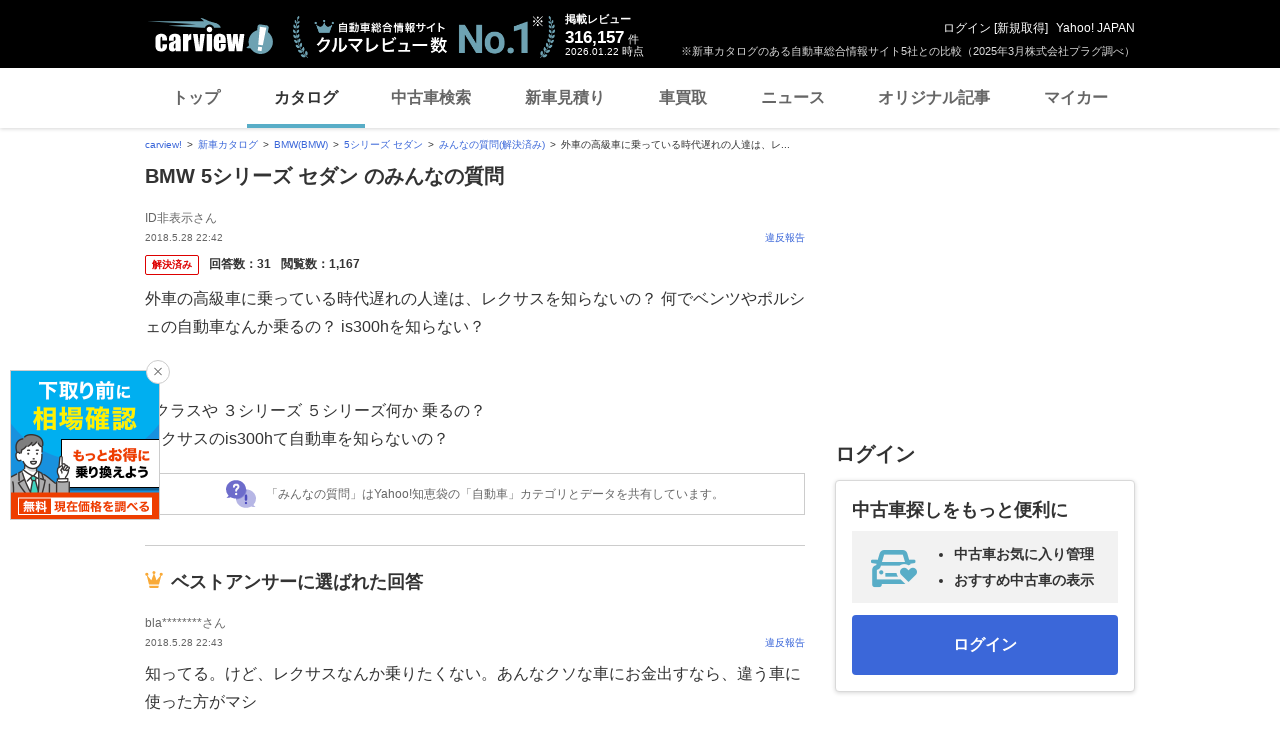

--- FILE ---
content_type: text/html;charset=UTF-8
request_url: https://carview.yahoo.co.jp/ncar/catalog/bmw/series_5_sedan/chiebukuro/detail/?qid=11191028366
body_size: 27289
content:
<!DOCTYPE html>
<html>
<head>
    

    <script>
        var pageData = {
            ual: {
                opttype: 'pc',
                content_id : '',
                id_type : '',
                nopv : 'false',
                mtestid : null,
                ss_join_id : '',
                ss_join_id_type : ''
            },
            miffy: {
                bucket_id: null
            }
        };
        var TLDataContext = {
            ual: {
                pageview: {
                    opttype: 'pc',
                    content_id: '',
                    id_type: '',
                    nopv: 'false',
                    mtestid: null,
                    ss_join_id: '',
                    ss_join_id_type: ''
                }
            }
        };
    </script>
    
<script async src="https://s.yimg.jp/images/ds/managed/1/managed-ual.min.js?tk=7ded0efc-cf54-4c85-a4cc-7441b2c52745&service=carview"></script>


    
    <!-- Google Tag Manager -->
    <script>(function(w,d,s,l,i){w[l]=w[l]||[];w[l].push({'gtm.start':
    new Date().getTime(),event:'gtm.js'});var f=d.getElementsByTagName(s)[0],
    j=d.createElement(s),dl=l!='dataLayer'?'&l='+l:'';j.async=true;j.src=
    'https://www.googletagmanager.com/gtm.js?id='+i+dl;f.parentNode.insertBefore(j,f);
    })(window,document,'script','dataLayer','GTM-KH268M2Z');</script>
    <!-- End Google Tag Manager -->


    <meta http-equiv="Content-Type" content="text/html; charset=utf-8">
    <meta http-equiv="Content-Style-Type" content="text/css">
    <meta http-equiv="Content-Script-Type" content="text/javascript">
    <title>『外車の高級車に乗っている時代遅れの人達は、レクサスを知...』 BMW 5シリーズ セダン のみんなの質問</title>
    <meta name="description"
          content="『外車の高級車に乗っている時代遅れの人達は、レクサスを知らないの？ 何でベン...』 BMW 5シリーズ セダン のみんなの質問。 -LINEヤフーが運営する自動車総合情報サイト【carview!】">
    <meta name="keywords" content="カタログ,自動車,車,クルマ,新車情報,新車,Yahoo!,ヤフー,carview!,carview,カービュー,LINEヤフー">
    <link rel="canonical" href="https://carview.yahoo.co.jp/ncar/catalog/lexus/is_hybrid/chiebukuro/detail/?qid=11191028366"/>
    <link rel="shortcut icon" href="https://s.yimg.jp/images/carview/pc/images/cmn/favicon.ico">

    <link href="https://s.yimg.jp/images/autos/lrec/css/lv2/yautNcarCatalog_v2.css?v=20240301" rel="stylesheet" type="text/css" media="all">
    <link href="https://s.yimg.jp/images/carview/pc/css/cmn.css?v=20231201" rel="stylesheet" type="text/css" media="all">
    <link href="https://s.yimg.jp/images/carview/pc/css/ai_floating_bnr.css" rel="stylesheet" type="text/css" media="all">
    <link href="https://s.yimg.jp/images/carview/common/css/slick.css" rel="stylesheet" type="text/css">
    <link href="https://s.yimg.jp/images/carview/common/fonts/iconfont.woff" rel="preload"  as="font" type="font/woff" crossorigin>
    <link href="https://s.yimg.jp/yui/jp/mh/pc/1.0.0/css/std.css" rel="stylesheet" type="text/css" media="all">
    <script src="https://s.yimg.jp/images/autos/lrec/js/src/yj_comparepopup.js" type="text/javascript"></script>
    <script src="https://yads.c.yimg.jp/js/yads-async.js"></script>
    
    <script async src="https://s.yimg.jp/images/ds/yas/ya-1.6.2.min.js"></script>
    <script>
        var mtestid = null;
        window.yacmds = window.yacmds || [];
        window.ya = window.ya || function(){yacmds.push(arguments)};
        ya('init', '240050dcb53945e1bdd723346b774ab8', 'cb362952-cae3-4035-be8a-af979a5a9978');
        ya('hit', 'pageview,webPerformance', {
            mtestid: mtestid
        });
        window.addEventListener('pageshow', (event) => {
            if (event.persisted === true) {
                ya('hit', 'pageview,webPerformance', {
                    mtestid: mtestid
                });
            }
        });
    </script>


    <!--SNS共有設定/-->
    
    <meta property="og:title" content="『外車の高級車に乗っている時代遅れの人達は、レクサスを知...』 BMW 5シリーズ セダン のみんなの質問">
    <meta property="og:description" content="『外車の高級車に乗っている時代遅れの人達は、レクサスを知らないの？ 何でベン...』 BMW 5シリーズ セダン のみんなの質問。 -LINEヤフーが運営する自動車総合情報サイト【carview!】">
    <meta property="og:url" content="https://carview.yahoo.co.jp/ncar/catalog/bmw/series_5_sedan/chiebukuro/detail/?qid=11191028366">
    <meta property="og:image" content="https://autos-pctr.c.yimg.jp/[base64]">
    <meta property="og:type" content="article">
    <meta property="og:site_name" content="新車・中古車の自動車総合情報サイト【carview!】">
    

    <!--/SNS共有設定-->
    <meta name="_csrf_mota" content="ApPRcWkBvyH3sDZewMPNjAwSg3B1dbnyZ5peAY_yW6n66-Pq6cJpLkYFwntRvUEDT2HqDB-B4d0ydgdBF80tKTEepoddxZnie6VtMil9v_Q_yN3F7zb7CVXNNZMhGsePH_geRDQw">
</head>

<body class="yj990 carview-catalog" itemscope itemtype="https://schema.org/QAPage">


<!-- Google Tag Manager (noscript) -->
<noscript>
    <iframe src="https://www.googletagmanager.com/ns.html?id=GTM-KH268M2Z"
                  height="0" width="0" style="display:none;visibility:hidden"></iframe>
</noscript>
<!-- End Google Tag Manager (noscript) -->



<script>
    (function(i,s,o,g,r,a,m){i['GoogleAnalyticsObject']=r;i[r]=i[r]||function(){
        (i[r].q=i[r].q||[]).push(arguments)},i[r].l=1*new Date();a=s.createElement(o),
        m=s.getElementsByTagName(o)[0];a.async=1;a.src=g;m.parentNode.insertBefore(a,m)
    })(window,document,'script','//www.google-analytics.com/analytics.js','ga');

    ga('create', 'UA-50879924-3', 'carview.yahoo.co.jp');
    ga('send', 'pageview');

    window.addEventListener('pageshow', (event) => {
        if (event.persisted === true) {
            ga('send', 'pageview');
        }
    });
</script>

<!-- GA4 -->
<script async src="https://www.googletagmanager.com/gtag/js?id=G-LKP6YGDEPH"></script>
<script>
    window.dataLayer = window.dataLayer || [];
    function gtag(){dataLayer.push(arguments);}
    gtag('js', new Date());

    gtag('config', 'G-LKP6YGDEPH', {
        'cookie_domain': window.location.hostname
    });

    window.addEventListener('pageshow', (event) => {
        if (event.persisted === true) {
            gtag('event', 'page_view');
        }
    });
</script>



<div id="wr950">
    <div id="wrc">

        <!-- header/ -->
        <div id="header">
    <span class="yjGuid"><a name="yjPagetop" id="yjPagetop"></a><img src="https://s.yimg.jp/yui/jp/tmpl/1.1.0/audionav.gif" width="1" height="1" alt="このページの先頭です"></span>
    <span class="yjSkip"><a href="#yjContentsStart"><img src="https://s.yimg.jp/yui/jp/tmpl/1.1.0/audionav.gif" alt="このページの本文へ" width="1" height="1" ></a></span>

    <div id="sh"><!--CustomLogger #sh-->
        <div class="header_common--wrapper">
            <div class="header_common">
                
                
                    <p class="header_common--logo">
                        
                        <a href="https://carview.yahoo.co.jp/">
                        
                        <img src="https://s.yimg.jp/images/carview/common/images/svg/logo_carview_white_large.svg" alt="carview!" width="130" height="36">
                        
                        </a>
                        
                    </p>
                
                
                    <div class="header_common--review_appeal">
                        <img src="https://s.yimg.jp/images/carview/pc/images/cmn/header_car-review_no1.png" alt="自動車総合情報サイト クルマレビュー数 No.1" width="262" height="42">
                        <div class="header_common--review_appeal--note">※新車カタログのある自動車総合情報サイト5社との比較（2025年3月株式会社プラグ調べ）</div>
                    </div>
                    <div class="header_common--review_number">
                        <div class="header_common--review_number--ttl">掲載レビュー</div>
                        <div class="header_common--review_number--count"><a href="https://carview.yahoo.co.jp/ncar/catalog/" data-cl-params="_cl_link:rvwlnk;"><p>316,157</p><div class="size_small">件</div></a></div>
                        <div class="header_common--review_number--time"><time>2026.01.22</time>時点</div>
                    </div>
                    <div class="header_common--user_info">
                        <div class="header_common--user_info--name"><a href="https://login.yahoo.co.jp/config/login?.src=auto&amp;.done=https%3A%2F%2Fcarview.yahoo.co.jp%2Fncar%2Fcatalog%2Fbmw%2Fseries_5_sedan%2Fchiebukuro%2Fdetail%2F%3Fqid%3D11191028366">ログイン</a> [<a href="https://account.edit.yahoo.co.jp/registration?.src=www&amp;.done=https%3A%2F%2Fcarview.yahoo.co.jp%2Fncar%2Fcatalog%2Fbmw%2Fseries_5_sedan%2Fchiebukuro%2Fdetail%2F%3Fqid%3D11191028366">新規取得</a>]</div>
                        
                        <div class="header_common--user_info--ylogo"><a href="https://www.yahoo.co.jp/">Yahoo! JAPAN</a></div>
                    </div>
                
            </div>
        </div>
    </div><!--ULT /#sh-->

    
        <div id="h_nav"><!--ULT #h_nav-->
            <div class="global_nav_wrapper">
                <nav class="global_nav">
                    <a class="global_nav--item" data-cl-params="_cl_link:top;" href="https://carview.yahoo.co.jp/" data-cl_cl_index="1">トップ</a>
                    <a class="global_nav--item is-current" data-cl-params="_cl_link:ctl;" href="https://carview.yahoo.co.jp/ncar/catalog/" data-cl_cl_index="2">カタログ</a>
                    <a class="global_nav--item" data-cl-params="_cl_link:ucr;" href="https://ucar.carview.yahoo.co.jp/" data-cl_cl_index="3">中古車検索</a>
                    <a class="global_nav--item" data-cl-params="_cl_link:estm;" href="https://carviewform.yahoo.co.jp/newcar/?utm_source=carview&amp;utm_medium=referral&amp;utm_campaign=cv_glonavi_pc&amp;src=cv_glonavi_pc" data-cl_cl_index="4">新車見積り</a>
                    <a class="global_nav--item" data-cl-params="_cl_link:asmt;" href="https://kaitori.carview.co.jp/?src=yahooautos_kaitori_glonavi_pc" data-cl_cl_index="5">車買取</a>
                    <a class="global_nav--item" data-cl-params="_cl_link:news;" href="https://carview.yahoo.co.jp/news/" data-cl_cl_index="6">ニュース</a>
                    <a class="global_nav--item" data-cl-params="_cl_link:art;" href="https://carview.yahoo.co.jp/article/" data-cl_cl_index="7">オリジナル記事</a>
                    <a class="global_nav--item" data-cl-params="_cl_link:myc;" href="https://mycar.yahoo.co.jp/" data-cl_cl_index="8">マイカー</a>
                </nav>
            </div>

        </div><!--ULT /#h_nav-->
    
</div><!--/#header-->

        <!-- /header -->

        <div id="emg">
            <script defer src="https://s.yimg.jp/images/templa/mhdemg/v2/templa.min.js"></script>
<script>
    window.addEventListener('DOMContentLoaded', function () {
        if (typeof YAHOO !== 'undefined' && typeof YAHOO.JP !== 'undefined' && typeof YAHOO.JP.templa.EMG !== 'undefined' && typeof YAHOO.JP.templa.EMG.load !== 'undefined') {
            YAHOO.JP.templa.EMG.load({
                device_id: 'pc',
                disable_emg1: false,
                disable_emg2: false,
                disable_emg3: false
            });
        }
    }, false);
</script>
<div id="TEMPLA_EMG"></div>
        </div>

        <!-- NO JS/ -->
        
    <noscript>
        <div class="jsOff">
            <p>現在JavaScriptが無効になっています。carview!のすべての機能を利用するためには、JavaScriptの設定を有効にしてください。<br />
                JavaScriptの設定を変更する方法は<a href="https://support.yahoo-net.jp/noscript">こちら</a>。</p>
        </div>
    </noscript>

        <!-- /NO JS -->

        <div id="sclR">

            <div id="bclst"><!--CustomLogger #bclst-->
    <div id="yjContentsHeader">
        <div id="yjBreadcrumbs" class="breadcrumbs"><!--/#yjBreadcrumbs-->
            <ul>
                <li><a href="/">carview!</a></li>
                
                    
                    
                        <li><a href="/ncar/catalog/">新車カタログ</a></li>
                    
                    
                    
                
                    
                    
                        <li><a href="/ncar/catalog/bmw/">BMW(BMW)</a></li>
                    
                    
                    
                
                    
                    
                        <li><a href="/ncar/catalog/bmw/series_5_sedan/">5シリーズ セダン</a></li>
                    
                    
                    
                
                    
                    
                        <li><a href="/ncar/catalog/bmw/series_5_sedan/chiebukuro/">みんなの質問(解決済み)</a></li>
                    
                    
                    
                
                    
                    
                    
                    
                        <li>外車の高級車に乗っている時代遅れの人達は、レ...</li>
                    
                
            </ul>
        </div><!--/#yjBreadcrumbs-->
    </div><!--/#yjContentsHeader-->
</div><!--CustomLogger /#bclst-->

            <!-- #mn -->
            <div id="mn">
                <div id="mnc">
                    <div itemprop="mainEntity" itemscope itemtype="https://schema.org/Question">

                        <div class="ttl--cover_box">
                            <p id="model-top" class="ttl--page mg0b">
                                <span class="ttl--page--main_txt">BMW 5シリーズ セダン のみんなの質問</span>
                            </p>
                        </div>

                        <div class="qanda_detail">

                            <!-- question/ -->
                            <div class="qanda_detail--questioner">
    <div class="qanda_detail--questioner--body">
        <div class="qanda_detail--questioner--user_info">
            <div class="qanda_detail--questioner--user_info--main">
                <p class="qanda_detail--questioner--user_info--main--name">ID非表示さん</p>
                <p class="qanda_detail--questioner--user_info--main--post" itemprop="dateCreated">2018.5.28 22:42</p>
            </div>
            <div class="qanda_detail--questioner--user_info--report">
                <div id="report"><!--CustomLogger #report-->
                    <a href="https://chiebukuro.yahoo.co.jp/report/11191028366?done=https%3A%2F%2Fcarview.yahoo.co.jp%2Fncar%2Fcatalog%2Fbmw%2Fseries_5_sedan%2Fchiebukuro%2Fdetail%2F%3Fqid%3D11191028366&amp;cflg=38" class="qanda_detail--questioner--user_info--report--link">違反報告</a>
                </div><!--CustomLogger /#report-->
            </div>
        </div>
        <div class="qanda_detail--questioner--status">
            <span class="ico_tag-chiebukuro ico_tag-chiebukuro_solved">解決済み</span>
            <dl class="qanda_detail--questioner--status--count">
                <dt class="qanda_detail--questioner--status--count--ttl">回答数：</dt>
                <dd class="qanda_detail--questioner--status--count--body">31</dd>
                <span itemprop="answerCount" style="display:none;">31</span>
            </dl>
            <dl class="qanda_detail--questioner--status--count">
                <dt class="qanda_detail--questioner--status--count--ttl">閲覧数：</dt>
                <dd class="qanda_detail--questioner--status--count--body">1,167</dd>
            </dl>
            <span itemprop="upvoteCount" style="display:none;">0</span>
        </div>
        <div class="qanda_detail--questioner--main">
            <h1 class="qanda_detail--questioner--main--ttl" itemprop="name">
                
                    外車の高級車に乗っている時代遅れの人達は、レクサスを知らないの？ 何でベンツやポルシェの自動車なんか乗るの？ is300hを知らない？<br />
                
                    <br />
                
                    <br />
                
                    eクラスや ３シリーズ ５シリーズ何か 乗るの？<br />
                
            </h1>
            <p class="qanda_detail--questioner--main--txt" itemprop="text">
                
                
                    
                        レクサスのis300hて自動車を知らないの？<br />
                    
                
            </p>
        </div>
        
        

        
        
            <div class="qanda--explain_chiebukuro">
                <span class="ico_chiebukuro"></span>
                <div class="qanda--explain_chiebukuro--main">「みんなの質問」はYahoo!知恵袋の「自動車」カテゴリとデータを共有しています。</div>
            </div>
        

    </div>
</div>
                            <!-- /question -->

                            <!-- YDNTEXT -->
                            <div class="adANEMOS">
                                <div id="ad-text-two-row"></div>
                            </div>
                            <!-- YDNTEXT -->

                            <!-- answer/ -->
                            <div id="bstans"><!--CustomLogger #bstans-->
    <div class="qanda_detail--best_answer"
         itemprop="acceptedAnswer" itemscope itemtype="https://schema.org/Answer" itemid="https://carview.yahoo.co.jp/ncar/catalog/bmw/series_5_sedan/chiebukuro/detail/?qid=11191028366">
        <h2 class="qanda_detail--best_answer--ttl">
            <span class="qanda_detail--best_answer--ttl--txt">ベストアンサーに選ばれた回答</span>
        </h2>
        <div class="qanda_detail--best_answer--body">
            <div class="qanda_detail--best_answer--user_info">
                <div class="qanda_detail--best_answer--user_info--main">
                    <p class="qanda_detail--best_answer--user_info--main--name">bla********さん</p>
                    <p class="qanda_detail--best_answer--user_info--main--post" itemprop="dateCreated">2018.5.28 22:43</p>
                    <span itemprop="upvoteCount" style="display:none;">0</span>
                </div>
                <div class="qanda_detail--best_answer--user_info--report">
                    <a href="https://chiebukuro.yahoo.co.jp/report/11191028366?done=https%3A%2F%2Fcarview.yahoo.co.jp%2Fncar%2Fcatalog%2Fbmw%2Fseries_5_sedan%2Fchiebukuro%2Fdetail%2F%3Fqid%3D11191028366&amp;cflg=38&amp;aid=466486735" class="qanda_detail--best_answer--user_info--report--link">違反報告</a>
                </div>
            </div>
            <div class="qanda_detail--best_answer--main">
                <p class="qanda_detail--best_answer--main--txt" itemprop="text">
                    
                        知ってる。けど、レクサスなんか乗りたくない。あんなクソな車にお金出すなら、違う車に使った方がマシ<br />
                    
                </p>
            </div>
            
            
        </div>
    </div>
</div><!--CustomLogger /#bstans-->

<!-- answer_list/ -->
<div id="ans_lst"><!--CustomLogger #ans_lst-->
    <div class="qanda_detail--answer">
        <h2 class="ttl--section">
          <span class="ttl--section--main_txt">
              その他の回答
              
              <span class="ttl--section--main_txt--inner ttl--section--main_txt--inner-qanda">（30件）</span>
          </span>
        </h2>
        <ul class="qanda_detail--answer--list js-answer_more_list">
            <li itemprop="suggestedAnswer" itemscope itemtype="https://schema.org/Answer" class="qanda_detail--answer--list--item">
                <span itemprop="url" style="display:none;">https://carview.yahoo.co.jp/ncar/catalog/bmw/series_5_sedan/chiebukuro/detail/?qid=11191028366</span>
                <div class="qanda_detail--answer--list--item--user_info">
                    <div class="qanda_detail--answer--list--item--user_info--main">
                        <p class="qanda_detail--answer--list--item--user_info--main--name">gin********さん</p>
                        <p class="qanda_detail--answer--list--item--user_info--main--post"
                           itemprop="dateCreated">2018.6.2 18:54</p>
                    </div>
                    <span itemprop="upvoteCount" style="display:none;">0</span>
                    <div class="qanda_detail--answer--list--item--user_info--report">
                        <a href="https://chiebukuro.yahoo.co.jp/report/11191028366?done=https%3A%2F%2Fcarview.yahoo.co.jp%2Fncar%2Fcatalog%2Fbmw%2Fseries_5_sedan%2Fchiebukuro%2Fdetail%2F%3Fqid%3D11191028366&amp;cflg=38&amp;aid=466993602" class="qanda_detail--answer--list--item--user_info--report--link">違反報告</a>
                    </div>
                </div>
                <div class="qanda_detail--answer--list--item--main">
                    <p class="qanda_detail--answer--list--item--main--txt" itemprop="text">
                        
                            レクサスは所詮豊田自動車なんですよ。<br />
                        
                            <br />
                        
                            愛知県のメーカーなんですよ。<br />
                        
                            <br />
                        
                            トランクにエビフライが入っている。<br />
                        
                    </p>
                </div>
                
            </li>
            <li itemprop="suggestedAnswer" itemscope itemtype="https://schema.org/Answer" class="qanda_detail--answer--list--item">
                <span itemprop="url" style="display:none;">https://carview.yahoo.co.jp/ncar/catalog/bmw/series_5_sedan/chiebukuro/detail/?qid=11191028366</span>
                <div class="qanda_detail--answer--list--item--user_info">
                    <div class="qanda_detail--answer--list--item--user_info--main">
                        <p class="qanda_detail--answer--list--item--user_info--main--name">zl_********さん</p>
                        <p class="qanda_detail--answer--list--item--user_info--main--post"
                           itemprop="dateCreated">2018.6.1 20:41</p>
                    </div>
                    <span itemprop="upvoteCount" style="display:none;">0</span>
                    <div class="qanda_detail--answer--list--item--user_info--report">
                        <a href="https://chiebukuro.yahoo.co.jp/report/11191028366?done=https%3A%2F%2Fcarview.yahoo.co.jp%2Fncar%2Fcatalog%2Fbmw%2Fseries_5_sedan%2Fchiebukuro%2Fdetail%2F%3Fqid%3D11191028366&amp;cflg=38&amp;aid=466897828" class="qanda_detail--answer--list--item--user_info--report--link">違反報告</a>
                    </div>
                </div>
                <div class="qanda_detail--answer--list--item--main">
                    <p class="qanda_detail--answer--list--item--main--txt" itemprop="text">
                        
                            あなたはたまたまis300hに乗ってるから(?)それ以外考えられないとか言うのでしょうが。逆にメルセデスなどの外車に乗る人の中にはレクサスなんて考えられない、という人もいるでしょう。<br />
                        
                            <br />
                        
                            あなたがis300hが好きなのは悪いことでも何でもないですが、自分の好みに合わないものをすぐに否定したりするのは本当に良くないことだと思いますよ。<br />
                        
                    </p>
                </div>
                
            </li>
            <li itemprop="suggestedAnswer" itemscope itemtype="https://schema.org/Answer" class="qanda_detail--answer--list--item">
                <span itemprop="url" style="display:none;">https://carview.yahoo.co.jp/ncar/catalog/bmw/series_5_sedan/chiebukuro/detail/?qid=11191028366</span>
                <div class="qanda_detail--answer--list--item--user_info">
                    <div class="qanda_detail--answer--list--item--user_info--main">
                        <p class="qanda_detail--answer--list--item--user_info--main--name">mc2********さん</p>
                        <p class="qanda_detail--answer--list--item--user_info--main--post"
                           itemprop="dateCreated">2018.6.1 12:43</p>
                    </div>
                    <span itemprop="upvoteCount" style="display:none;">0</span>
                    <div class="qanda_detail--answer--list--item--user_info--report">
                        <a href="https://chiebukuro.yahoo.co.jp/report/11191028366?done=https%3A%2F%2Fcarview.yahoo.co.jp%2Fncar%2Fcatalog%2Fbmw%2Fseries_5_sedan%2Fchiebukuro%2Fdetail%2F%3Fqid%3D11191028366&amp;cflg=38&amp;aid=466858933" class="qanda_detail--answer--list--item--user_info--report--link">違反報告</a>
                    </div>
                </div>
                <div class="qanda_detail--answer--list--item--main">
                    <p class="qanda_detail--answer--list--item--main--txt" itemprop="text">
                        
                            だってなぁ…<br />
                        
                            所詮、「トヨタ」なんだよね。<br />
                        
                            そこ大事でしょ<br />
                        
                    </p>
                </div>
                
            </li>
            <li itemprop="suggestedAnswer" itemscope itemtype="https://schema.org/Answer" class="qanda_detail--answer--list--item">
                <span itemprop="url" style="display:none;">https://carview.yahoo.co.jp/ncar/catalog/bmw/series_5_sedan/chiebukuro/detail/?qid=11191028366</span>
                <div class="qanda_detail--answer--list--item--user_info">
                    <div class="qanda_detail--answer--list--item--user_info--main">
                        <p class="qanda_detail--answer--list--item--user_info--main--name">shi********さん</p>
                        <p class="qanda_detail--answer--list--item--user_info--main--post"
                           itemprop="dateCreated">2018.5.30 15:39</p>
                    </div>
                    <span itemprop="upvoteCount" style="display:none;">0</span>
                    <div class="qanda_detail--answer--list--item--user_info--report">
                        <a href="https://chiebukuro.yahoo.co.jp/report/11191028366?done=https%3A%2F%2Fcarview.yahoo.co.jp%2Fncar%2Fcatalog%2Fbmw%2Fseries_5_sedan%2Fchiebukuro%2Fdetail%2F%3Fqid%3D11191028366&amp;cflg=38&amp;aid=466661540" class="qanda_detail--answer--list--item--user_info--report--link">違反報告</a>
                    </div>
                </div>
                <div class="qanda_detail--answer--list--item--main">
                    <p class="qanda_detail--answer--list--item--main--txt" itemprop="text">
                        
                            レクサスも良い車だと判るんだけど、自分の周りの方がレクサスを<br />
                        
                            乗る方が余りにも多いので、嫌気がさすんで外車にしただけ。<br />
                        
                            これくらいの価格になれば、乗る方も限られてくる、と思ったので。<br />
                        
                    </p>
                </div>
                
            </li>
            <li itemprop="suggestedAnswer" itemscope itemtype="https://schema.org/Answer" class="qanda_detail--answer--list--item">
                <span itemprop="url" style="display:none;">https://carview.yahoo.co.jp/ncar/catalog/bmw/series_5_sedan/chiebukuro/detail/?qid=11191028366</span>
                <div class="qanda_detail--answer--list--item--user_info">
                    <div class="qanda_detail--answer--list--item--user_info--main">
                        <p class="qanda_detail--answer--list--item--user_info--main--name">pla********さん</p>
                        <p class="qanda_detail--answer--list--item--user_info--main--post"
                           itemprop="dateCreated">2018.5.30 13:45</p>
                    </div>
                    <span itemprop="upvoteCount" style="display:none;">0</span>
                    <div class="qanda_detail--answer--list--item--user_info--report">
                        <a href="https://chiebukuro.yahoo.co.jp/report/11191028366?done=https%3A%2F%2Fcarview.yahoo.co.jp%2Fncar%2Fcatalog%2Fbmw%2Fseries_5_sedan%2Fchiebukuro%2Fdetail%2F%3Fqid%3D11191028366&amp;cflg=38&amp;aid=466652558" class="qanda_detail--answer--list--item--user_info--report--link">違反報告</a>
                    </div>
                </div>
                <div class="qanda_detail--answer--list--item--main">
                    <p class="qanda_detail--answer--list--item--main--txt" itemprop="text">
                        
                            ベンツやポルシェに乗ってみると考え変わると思います<br />
                        
                    </p>
                </div>
                
            </li>
            <li itemprop="suggestedAnswer" itemscope itemtype="https://schema.org/Answer" class="qanda_detail--answer--list--item">
                <span itemprop="url" style="display:none;">https://carview.yahoo.co.jp/ncar/catalog/bmw/series_5_sedan/chiebukuro/detail/?qid=11191028366</span>
                <div class="qanda_detail--answer--list--item--user_info">
                    <div class="qanda_detail--answer--list--item--user_info--main">
                        <p class="qanda_detail--answer--list--item--user_info--main--name">sen********さん</p>
                        <p class="qanda_detail--answer--list--item--user_info--main--post"
                           itemprop="dateCreated">2018.5.30 10:42</p>
                    </div>
                    <span itemprop="upvoteCount" style="display:none;">0</span>
                    <div class="qanda_detail--answer--list--item--user_info--report">
                        <a href="https://chiebukuro.yahoo.co.jp/report/11191028366?done=https%3A%2F%2Fcarview.yahoo.co.jp%2Fncar%2Fcatalog%2Fbmw%2Fseries_5_sedan%2Fchiebukuro%2Fdetail%2F%3Fqid%3D11191028366&amp;cflg=38&amp;aid=466637232" class="qanda_detail--answer--list--item--user_info--report--link">違反報告</a>
                    </div>
                </div>
                <div class="qanda_detail--answer--list--item--main">
                    <p class="qanda_detail--answer--list--item--main--txt" itemprop="text">
                        
                            レクサスもいい車だと思いますが、トヨタはトヨタです。<br />
                        
                            日本車だったらホンダがいいかなあ。エンジン面でね。<br />
                        
                            まあ、ドイツ車乗ったら日本車にはない安定感がありますね。<br />
                        
                    </p>
                </div>
                
            </li>
            <li itemprop="suggestedAnswer" itemscope itemtype="https://schema.org/Answer" class="qanda_detail--answer--list--item">
                <span itemprop="url" style="display:none;">https://carview.yahoo.co.jp/ncar/catalog/bmw/series_5_sedan/chiebukuro/detail/?qid=11191028366</span>
                <div class="qanda_detail--answer--list--item--user_info">
                    <div class="qanda_detail--answer--list--item--user_info--main">
                        <p class="qanda_detail--answer--list--item--user_info--main--name">tomo7t1812さん</p>
                        <p class="qanda_detail--answer--list--item--user_info--main--post"
                           itemprop="dateCreated">2018.5.30 01:46</p>
                    </div>
                    <span itemprop="upvoteCount" style="display:none;">0</span>
                    <div class="qanda_detail--answer--list--item--user_info--report">
                        <a href="https://chiebukuro.yahoo.co.jp/report/11191028366?done=https%3A%2F%2Fcarview.yahoo.co.jp%2Fncar%2Fcatalog%2Fbmw%2Fseries_5_sedan%2Fchiebukuro%2Fdetail%2F%3Fqid%3D11191028366&amp;cflg=38&amp;aid=466610046" class="qanda_detail--answer--list--item--user_info--report--link">違反報告</a>
                    </div>
                </div>
                <div class="qanda_detail--answer--list--item--main">
                    <p class="qanda_detail--answer--list--item--main--txt" itemprop="text">
                        
                            何言ってんだ。中身トヨタだろう。<br />
                        
                            BMW見てみろ。ベンツ乗って見ろ。<br />
                        
                            トヨタとの違いが分かるぞ。エゴタとは違うってな。<br />
                        
                    </p>
                </div>
                
            </li>
            <li itemprop="suggestedAnswer" itemscope itemtype="https://schema.org/Answer" class="qanda_detail--answer--list--item">
                <span itemprop="url" style="display:none;">https://carview.yahoo.co.jp/ncar/catalog/bmw/series_5_sedan/chiebukuro/detail/?qid=11191028366</span>
                <div class="qanda_detail--answer--list--item--user_info">
                    <div class="qanda_detail--answer--list--item--user_info--main">
                        <p class="qanda_detail--answer--list--item--user_info--main--name">www********さん</p>
                        <p class="qanda_detail--answer--list--item--user_info--main--post"
                           itemprop="dateCreated">2018.5.29 20:23</p>
                    </div>
                    <span itemprop="upvoteCount" style="display:none;">0</span>
                    <div class="qanda_detail--answer--list--item--user_info--report">
                        <a href="https://chiebukuro.yahoo.co.jp/report/11191028366?done=https%3A%2F%2Fcarview.yahoo.co.jp%2Fncar%2Fcatalog%2Fbmw%2Fseries_5_sedan%2Fchiebukuro%2Fdetail%2F%3Fqid%3D11191028366&amp;cflg=38&amp;aid=466577395" class="qanda_detail--answer--list--item--user_info--report--link">違反報告</a>
                    </div>
                </div>
                <div class="qanda_detail--answer--list--item--main">
                    <p class="qanda_detail--answer--list--item--main--txt" itemprop="text">
                        
                            ドイツ車信者なんだよ。<br />
                        
                            全てとは言わないが、上級グレード以外は日本車の方がマシ。<br />
                        
                            でも価格を考えたら微妙だな。<br />
                        
                            金が余っていれば別だが、身を削ってまで乗るような車でも無い。<br />
                        
                            それはレクサスも同じですけどね・・・<br />
                        
                    </p>
                </div>
                
            </li>
            <li itemprop="suggestedAnswer" itemscope itemtype="https://schema.org/Answer" class="qanda_detail--answer--list--item">
                <span itemprop="url" style="display:none;">https://carview.yahoo.co.jp/ncar/catalog/bmw/series_5_sedan/chiebukuro/detail/?qid=11191028366</span>
                <div class="qanda_detail--answer--list--item--user_info">
                    <div class="qanda_detail--answer--list--item--user_info--main">
                        <p class="qanda_detail--answer--list--item--user_info--main--name">山男さん</p>
                        <p class="qanda_detail--answer--list--item--user_info--main--post"
                           itemprop="dateCreated">2018.5.29 19:06</p>
                    </div>
                    <span itemprop="upvoteCount" style="display:none;">0</span>
                    <div class="qanda_detail--answer--list--item--user_info--report">
                        <a href="https://chiebukuro.yahoo.co.jp/report/11191028366?done=https%3A%2F%2Fcarview.yahoo.co.jp%2Fncar%2Fcatalog%2Fbmw%2Fseries_5_sedan%2Fchiebukuro%2Fdetail%2F%3Fqid%3D11191028366&amp;cflg=38&amp;aid=466569848" class="qanda_detail--answer--list--item--user_info--report--link">違反報告</a>
                    </div>
                </div>
                <div class="qanda_detail--answer--list--item--main">
                    <p class="qanda_detail--answer--list--item--main--txt" itemprop="text">
                        
                            レクサスは日本の貧民層が乗る車。一緒にされたくないんだよ。<br />
                        
                    </p>
                </div>
                
            </li>
            <li itemprop="suggestedAnswer" itemscope itemtype="https://schema.org/Answer" class="qanda_detail--answer--list--item">
                <span itemprop="url" style="display:none;">https://carview.yahoo.co.jp/ncar/catalog/bmw/series_5_sedan/chiebukuro/detail/?qid=11191028366</span>
                <div class="qanda_detail--answer--list--item--user_info">
                    <div class="qanda_detail--answer--list--item--user_info--main">
                        <p class="qanda_detail--answer--list--item--user_info--main--name">織姫美宏さん</p>
                        <p class="qanda_detail--answer--list--item--user_info--main--post"
                           itemprop="dateCreated">2018.5.29 18:55</p>
                    </div>
                    <span itemprop="upvoteCount" style="display:none;">0</span>
                    <div class="qanda_detail--answer--list--item--user_info--report">
                        <a href="https://chiebukuro.yahoo.co.jp/report/11191028366?done=https%3A%2F%2Fcarview.yahoo.co.jp%2Fncar%2Fcatalog%2Fbmw%2Fseries_5_sedan%2Fchiebukuro%2Fdetail%2F%3Fqid%3D11191028366&amp;cflg=38&amp;aid=466568875" class="qanda_detail--answer--list--item--user_info--report--link">違反報告</a>
                    </div>
                </div>
                <div class="qanda_detail--answer--list--item--main">
                    <p class="qanda_detail--answer--list--item--main--txt" itemprop="text">
                        
                            そもそもだけど、isって高級車じゃないじゃん。<br />
                        
                            <br />
                        
                            お金がある人は色んなところに対して経済効果を与えなければ<br />
                        
                            ならない。<br />
                        
                            <br />
                        
                            高額な自動車を買う。<br />
                        
                            燃料費も沢山使う。<br />
                        
                            メンテナンスや修繕費も沢山使う。<br />
                        
                            <br />
                        
                            お金があるから出来ることである。<br />
                        
                            時代遅れだろうが社会に貢献しているのはこういう人達だ。<br />
                        
                    </p>
                </div>
                
            </li>
        </ul>
        
    </div>
</div><!--CustomLogger /#ans_lst-->
<!-- /answer_list -->
<!-- pager/ -->
<div id="bot_pg"><!--CustomLogger #bot_pg-->
    <div class="model--pager js-answer_more_pager">
        

    <!-- paging/ -->
    <div class="model--pager--nav">
        <span class="model--pager--nav--item disable">≪</span>
        <span class="model--pager--nav--item disable">‹</span>

        
        

        

            <a class="model--pager--nav--item current">1</a>

            

        

            

            <a href="/ncar/catalog/bmw/series_5_sedan/chiebukuro/detail/2/?qid=11191028366" class="model--pager--nav--item">2</a>

        

            

            <a href="/ncar/catalog/bmw/series_5_sedan/chiebukuro/detail/3/?qid=11191028366" class="model--pager--nav--item">3</a>

        

        
        

        <a href="/ncar/catalog/bmw/series_5_sedan/chiebukuro/detail/2/?qid=11191028366" class="model--pager--nav--item">›</a>
        <a href="/ncar/catalog/bmw/series_5_sedan/chiebukuro/detail/3/?qid=11191028366" class="model--pager--nav--item">≫</a>

    </div>
    <!-- /paging -->

    </div>
</div><!--CustomLogger /#bot_pg-->
<!-- /pager -->
<div id="ans_mr"><!-- CustomLogger #ans_mr -->
    <div class="qanda_detail--answer--list--more">
        <a href="#anchor-answer_list" class="qanda_detail--answer--list--more--btn js-answer_more_btn cl-nofollow">その他の回答をもっと見る</a>
    </div>
</div><!-- CustomLogger /#ans_mr -->
                            <!-- /answer -->

                            <!-- chieLink/-->
                            <div id="chielnk"><!--CustomLogger #chielnk-->
                                <div class="qanda--lead_chiebukuro">
    <div class="qanda--lead_chiebukuro--main">「みんなの質問」はYahoo!知恵袋の<br>「自動車」カテゴリとデータを共有しています。</div>
    <div class="qanda--lead_chiebukuro--lead_btn">
        <a href="https://login.yahoo.co.jp/config/login?.src=auto&amp;.done=https%3A%2F%2Fcarview.yahoo.co.jp%2Fncar%2Fcatalog%2Fbmw%2Fseries_5_sedan%2Fchiebukuro%2Fquestion%2Fpost%3Fsource%3Dctlg%26fromUrl%3Dhttps%253A%252F%252Fcarview.yahoo.co.jp%252Fncar%252Fcatalog%252Fbmw%252Fseries_5_sedan%252Fchiebukuro%252Fdetail%252F%253Fqid%253D11191028366" class="btn--post_qanda" data-cl-params="_cl_link:question;_cl_position:1;" rel="nofollow">質問をする</a>
    </div>
</div>
                            </div><!--CustomLogger /#chielnk-->
                            <!-- /chieLink-->

                            <!-- other_questions/ -->
                            <div id="chielst_mr"><!--CustomLogger #chielst_mr-->
    <div class="qanda_detail--addition">
        <h2 class="ttl--section">
          <span class="ttl--section--main_txt">あわせて知りたい</span>
        </h2>
        <ul class="qanda_list--list">
            <li class="qanda_list--list--item">
                <div class="qanda_list--list--item--main">
                    <p class="qanda_list--list--item--main--ttl">
                        <a href="/ncar/catalog/bmw/series_5_sedan/chiebukuro/detail/?qid=13324420013"
                           class="qanda_list--list--item--main--link"
                           data-cl-params="_cl_link:chie_ttl;">BMW 5シリーズ 523i mスポーツ F10型 走行していると ナビモニターに黄色警告で 「エンジンがオーバーヒートしています 速度を下げて走行してください」と頻繁に出ます 油温計は11...</a></p>
                    <p class="qanda_list--list--item--main--post">2026.1.18</p>
                    <div class="qanda_list--list--item--main--status">
                        <span class="ico_tag-chiebukuro ico_tag-chiebukuro_closed">回答受付終了</span>
                        <dl class="qanda_list--list--item--main--status--count">
                            <dt class="qanda_list--list--item--main--status--count--ttl">回答数：</dt>
                            <dd class="qanda_list--list--item--main--status--count--body">8</dd>
                        </dl>
                        <dl class="qanda_list--list--item--main--status--count">
                            <dt class="qanda_list--list--item--main--status--count--ttl">閲覧数：</dt>
                            <dd class="qanda_list--list--item--main--status--count--body">92</dd>
                        </dl>
                        
                    </div>
                    
                    
                        <p class="qanda_list--list--item--main--txt"></p>
                    
                    <p class="qanda_list--list--item--more">
                        <a href="/ncar/catalog/bmw/series_5_sedan/chiebukuro/detail/?qid=13324420013"
                           class="qanda_list--list--item--more--txt" data-cl-params="_cl_link:chie_mr;">続きを見る</a>
                    </p>
                </div>
            </li>
            <li class="qanda_list--list--item">
                <div class="qanda_list--list--item--main">
                    <p class="qanda_list--list--item--main--ttl">
                        <a href="/ncar/catalog/bmw/series_5_sedan/chiebukuro/detail/?qid=13324417833"
                           class="qanda_list--list--item--main--link"
                           data-cl-params="_cl_link:chie_ttl;">車の売却について質問です。 BMW5シリーズ523i Mスポーツ2019年式 に乗ってるのですが売却を考えてます、大体いくら位になると思いますか？詳細はこちらです。 色 ブラック 走行距離72...</a></p>
                    <p class="qanda_list--list--item--main--post">2026.1.18</p>
                    <div class="qanda_list--list--item--main--status">
                        <span class="ico_tag-chiebukuro ico_tag-chiebukuro_closed">回答受付終了</span>
                        <dl class="qanda_list--list--item--main--status--count">
                            <dt class="qanda_list--list--item--main--status--count--ttl">回答数：</dt>
                            <dd class="qanda_list--list--item--main--status--count--body">1</dd>
                        </dl>
                        <dl class="qanda_list--list--item--main--status--count">
                            <dt class="qanda_list--list--item--main--status--count--ttl">閲覧数：</dt>
                            <dd class="qanda_list--list--item--main--status--count--body">36</dd>
                        </dl>
                        
                    </div>
                    
                    
                        <p class="qanda_list--list--item--main--txt"></p>
                    
                    <p class="qanda_list--list--item--more">
                        <a href="/ncar/catalog/bmw/series_5_sedan/chiebukuro/detail/?qid=13324417833"
                           class="qanda_list--list--item--more--txt" data-cl-params="_cl_link:chie_mr;">続きを見る</a>
                    </p>
                </div>
            </li>
            <li class="qanda_list--list--item">
                <div class="qanda_list--list--item--main">
                    <p class="qanda_list--list--item--main--ttl">
                        <a href="/ncar/catalog/bmw/series_5_sedan/chiebukuro/detail/?qid=12324132682"
                           class="qanda_list--list--item--main--link"
                           data-cl-params="_cl_link:chie_ttl;">G30前期型523iMスポーツと、W213前期型E200アバンギャルドスポーツだと、どっちを選びますか？ 維持費など現実的なことも考慮の上でお願いします。</a></p>
                    <p class="qanda_list--list--item--main--post">2026.1.10</p>
                    <div class="qanda_list--list--item--main--status">
                        <span class="ico_tag-chiebukuro ico_tag-chiebukuro_closed">回答受付終了</span>
                        <dl class="qanda_list--list--item--main--status--count">
                            <dt class="qanda_list--list--item--main--status--count--ttl">回答数：</dt>
                            <dd class="qanda_list--list--item--main--status--count--body">1</dd>
                        </dl>
                        <dl class="qanda_list--list--item--main--status--count">
                            <dt class="qanda_list--list--item--main--status--count--ttl">閲覧数：</dt>
                            <dd class="qanda_list--list--item--main--status--count--body">34</dd>
                        </dl>
                        
                    </div>
                    
                    
                        <p class="qanda_list--list--item--main--txt"></p>
                    
                    <p class="qanda_list--list--item--more">
                        <a href="/ncar/catalog/bmw/series_5_sedan/chiebukuro/detail/?qid=12324132682"
                           class="qanda_list--list--item--more--txt" data-cl-params="_cl_link:chie_mr;">続きを見る</a>
                    </p>
                </div>
            </li>
        </ul>
    </div>
</div><!--CustomLogger /#chielst_mr-->
                            <!-- /other_questions -->

                            <div id="listbck"><!--CustomLogger #listbck-->
                                <div class="back-to-prev__block size_12">
                                    <a href="/ncar/catalog/bmw/series_5_sedan/chiebukuro_all/" class="link_arw link_arw-left">BMW 5シリーズ セダン のみんなの質問一覧ページに戻る</a>
                                </div>
                            </div><!--CustomLogger /#listbck-->

                        </div>

                        <div id="chiedtl"><!--CustomLogger #chiedtl-->

                            
                                

    <div class="ttl--cover_box">
        
        <h2 id="model-top" class="ttl--page">
            <span class="ttl--page--main_txt" >
                <a href="/ncar/catalog/bmw/series_5_sedan/"
                   data-ga-category="lnk_catalog_ncar_mdltxt"
                   data-ga-action="click_pc_chiedtl_btm"
                   data-ga-label="catalog_bmw_series_5_sedan"
                   data-ya-category="pc_click_ncar_mdltxt"
                   data-ya-name="pc_click_ncar_mdltxt_chiedtl_btm_bmw_series_5_sedan"
                   onclick="CvAnalytics.prototype.clickEvent(this);"
                   data-cl-params="_cl_link:mdllnk_txt;">BMW 5シリーズ セダン </a>
            </span>
        </h2>
        <!----- マイカー登録モーダル展開ボタン ----->
        
        
        
        <a href="https://login.yahoo.co.jp/config/login?.src=auto&amp;.done=https%3A%2F%2Fmycar.yahoo.co.jp%2Fregister%2F%3Ffrom%3Dcatalog%26brandid%3D23%26modelid%3D10019"
           class="ttl--cover_box--fv_btn btn--favorite active"
           role="button"
           data-ga-category="btn_catalog_ncar_fvrt"
           data-ga-action="click_pc_chiedtl_btm"
           data-ga-label="catalog_bmw_series_5_sedan"
           data-ya-category="pc_click_ncar_fvrt"
           data-ya-name="pc_click_ncar_fvrt_chiedtl_btm_bmw_series_5_sedan"
           onclick="CvAnalytics.prototype.clickEvent(this);"
           data-cl-params="_cl_link:mycarbtn;">
            <span class="ico_favorite"></span><span class="btn_txt">マイカー登録</span>
        </a>
        <!----- /マイカー登録モーダル展開ボタン ----->
    </div>

    <!-- 車種タイトル/ -->
    <!-- 車両共通ヘッダー/ -->
    <div class="common_explanation">
        <div class="common_explanation--box">
            <div class="common_explanation--box--photo">
                <img src="https://autos-pctr.c.yimg.jp/[base64]" alt="BMW 5シリーズ セダン 新型・現行モデル" >
            </div>

            <!-- 車種価格表示部分/ -->
            <ul class="common_explanation--box--price">
                
                
                    <li class="common_explanation--box--price--innr">
                        <dl class="common_explanation--box--price--innr--content">
    <dt class="common_explanation--box--price--innr--content--ttl">新車価格<small>（税込）</small></dt>
    <dd class="common_explanation--box--price--innr--content--body">
        <div class="common_explanation--box--price--innr--content--body--price_txt">
            
            
            
            
            
            
                <span class="common_explanation--box--price--innr--content--body--price_txt--num col_red"><span class="size_large">826</span><span class="size_small">.0</span></span>
                <span class="common_explanation--box--price--innr--content--body--price_txt--txt">万円</span>
                <span class="common_explanation--box--price--innr--content--body--price_txt--connect"><span class="size_large">〜</span></span>
                <span class="common_explanation--box--price--innr--content--body--price_txt--num col_red"><span class="size_large">948</span><span class="size_small">.0</span></span>
                <span class="common_explanation--box--price--innr--content--body--price_txt--txt">万円</span>
            
        </div>
    </dd>
</dl>

<div class="common_explanation--box--price--innr--btn">
    
        
        <a href="javascript:;"
           class="btn--conversion size_full with_free"
           role="button"
           data-ga-category="btn_catalog_ncar_estmt"
           data-ga-action="click_pc_chiedtl_btm"
           data-ga-label="catalog_bmw_series_5_sedan"
           data-ya-category="pc_click_ncar_estmt"
           data-ya-name="pc_click_ncar_estmt_chiedtl_btm_bmw_series_5_sedan"
           onclick="CvAnalytics.prototype.clickEvent(this);estimatePost()"
           data-cl-params="_cl_link:ncarestm;">
            <span class="btn_txt">新車見積もりスタート</span>
        </a>
    
    
</div>
                    </li>
                    <li class="common_explanation--box--price--innr">
                        <dl class="common_explanation--box--price--innr--content">
    <dt class="common_explanation--box--price--innr--content--ttl">中古車本体価格</dt>
    <dd class="common_explanation--box--price--innr--content--body">
        
        
        
            <div class="common_explanation--box--price--innr--content--body--price_txt">
                <span class="common_explanation--box--price--innr--content--body--price_txt--num">30<span class="size_small">.0</span></span>
                <span class="common_explanation--box--price--innr--content--body--price_txt--txt">万円</span>
                <span class="common_explanation--box--price--innr--content--body--price_txt--connect">〜</span>
                <span class="common_explanation--box--price--innr--content--body--price_txt--num">898<span class="size_small">.0</span></span>
                <span class="common_explanation--box--price--innr--content--body--price_txt--txt">万円</span>
            </div>
        
    </dd>
</dl>
<div class="common_explanation--box--price--innr--btn">
    <a href="https://ucar.carview.yahoo.co.jp/model/bmw/5series/"
       class="btn--used size_full"
       role="button"
       data-ga-category="btn_catalog_ncar_ucrsrch"
       data-ga-action="click_pc_chiedtl_btm"
       data-ga-label="catalog_bmw_series_5_sedan"
       data-ya-category="pc_click_ncar_ucrsrch"
       data-ya-name="pc_click_ncar_ucrsrch_chiedtl_btm_bmw_series_5_sedan"
       onclick="CvAnalytics.prototype.clickEvent(this);"
       data-cl-params="_cl_link:ucr_btn;">
        <span class="btn_txt">中古車を検索</span>
    </a>
</div>

                    </li>
                
                
            </ul>
            <!-- /車種価格表示部分 -->
        </div>
        <dl class="model_simple_explanation--price_info--price">
    <div class="common_explanation--kaitori_link">
        <a data-ga-category="lnk_catalog_ncar_ktr"
           data-ga-action="click_pc_chiedtl_btm"
           data-ga-label="catalog_bmw_series_5_sedan"
           data-ya-category="pc_click_ncar_ktr"
           data-ya-name="pc_click_ncar_ktr_chiedtl_btm_bmw_series_5_sedan"
           onclick="CvAnalytics.prototype.clickEvent(this);"
           data-cl-params="_cl_link:asmt_lnk;"
           class="link_arw link_arw-left"
           href="https://kaitori.carview.co.jp/souba/bmw/series_5_sedan/?src=yahooautos_catalog_modeltoptext">5シリーズ セダンの車買取相場を調べる</a>
    </div>
</dl>
    </div>

    <script type="text/javascript">
        function estimatePost(){
            event.preventDefault();
            var recUrl = "https://carviewform.yahoo.co.jp/newcar/bmw/series_5_sedan/";
            var param = "?utm_source=carview&utm_medium=referral&utm_campaign=cv_catalog_btn_bmw_series_5_sedan_pc";
            var src = "&src=cv_catalog_btn_bmw_series_5_sedan_pc";
            window.open(recUrl + param + src);
        }
        function estimatePostEnter(){
            if(window.event.keyCode == 13){
                estimatePost();
                return false;
            }
        }
    </script>


                            

                        </div><!--CustomLogger /#chiedtl-->

                        <!--追加モジュールリスト-->
                        
                            <!--関連モデルリスト-->
                            <div id="rltd_mdl"><!--CustomLogger #rltd_mdl-->
    <div class="p-section_catalog">
        <h2 class="ttl--section"><span class="ttl--section--main_txt">5シリーズ セダンを見た人はこんな車と比較しています</span></h2>
        <div class="p-list_landscape p-list_landscape-col3">
            <div class="p-list_landscape--item--wrap js-slider_common_col3-decimals">
                <div class="p-list_landscape--item">
                    <a href="/ncar/catalog/toyota/corolla_sedan/" class="p-list_landscape--item--link">
                        <div class="p-list_landscape--item--img">
                            <img src="https://autos-pctr.c.yimg.jp/[base64]" width="179" height="111" alt="車種" loading="lazy">
                        </div>
                        <p class="p-list_landscape--item--heading">トヨタ カローラ</p>
                    </a>
                </div>
                <div class="p-list_landscape--item">
                    <a href="/ncar/catalog/nissan/skyline/" class="p-list_landscape--item--link">
                        <div class="p-list_landscape--item--img">
                            <img src="https://autos-pctr.c.yimg.jp/[base64]" width="179" height="111" alt="車種" loading="lazy">
                        </div>
                        <p class="p-list_landscape--item--heading">日産 スカイライン</p>
                    </a>
                </div>
                <div class="p-list_landscape--item">
                    <a href="/ncar/catalog/lexus/ls/" class="p-list_landscape--item--link">
                        <div class="p-list_landscape--item--img">
                            <img src="https://autos-pctr.c.yimg.jp/[base64]" width="179" height="111" alt="車種" loading="lazy">
                        </div>
                        <p class="p-list_landscape--item--heading">レクサス LS</p>
                    </a>
                </div>
                <div class="p-list_landscape--item">
                    <a href="/ncar/catalog/subaru/wrx_s4/" class="p-list_landscape--item--link">
                        <div class="p-list_landscape--item--img">
                            <img src="https://autos-pctr.c.yimg.jp/[base64]" width="179" height="111" alt="車種" loading="lazy">
                        </div>
                        <p class="p-list_landscape--item--heading">スバル WRX S4</p>
                    </a>
                </div>
                <div class="p-list_landscape--item">
                    <a href="/ncar/catalog/lexus/is_hybrid/" class="p-list_landscape--item--link">
                        <div class="p-list_landscape--item--img">
                            <img src="https://autos-pctr.c.yimg.jp/[base64]" width="179" height="111" alt="車種" loading="lazy">
                        </div>
                        <p class="p-list_landscape--item--heading">レクサス ISハイブリッド</p>
                    </a>
                </div>
                <div class="p-list_landscape--item">
                    <a href="/ncar/catalog/honda/accord/" class="p-list_landscape--item--link">
                        <div class="p-list_landscape--item--img">
                            <img src="https://autos-pctr.c.yimg.jp/[base64]" width="179" height="111" alt="車種" loading="lazy">
                        </div>
                        <p class="p-list_landscape--item--heading">ホンダ アコード</p>
                    </a>
                </div>
                <div class="p-list_landscape--item">
                    <a href="/ncar/catalog/mercedes-benz/c-class_sedan/" class="p-list_landscape--item--link">
                        <div class="p-list_landscape--item--img">
                            <img src="https://autos-pctr.c.yimg.jp/[base64]" width="179" height="111" alt="車種" loading="lazy">
                        </div>
                        <p class="p-list_landscape--item--heading">メルセデス・ベンツ Cクラス セダン</p>
                    </a>
                </div>
                <div class="p-list_landscape--item">
                    <a href="/ncar/catalog/mercedes-benz/s-class/" class="p-list_landscape--item--link">
                        <div class="p-list_landscape--item--img">
                            <img src="https://autos-pctr.c.yimg.jp/[base64]" width="179" height="111" alt="車種" loading="lazy">
                        </div>
                        <p class="p-list_landscape--item--heading">メルセデス・ベンツ Sクラス</p>
                    </a>
                </div>
                <div class="p-list_landscape--item">
                    <a href="/ncar/catalog/lexus/is/" class="p-list_landscape--item--link">
                        <div class="p-list_landscape--item--img">
                            <img src="https://autos-pctr.c.yimg.jp/[base64]" width="179" height="111" alt="車種" loading="lazy">
                        </div>
                        <p class="p-list_landscape--item--heading">レクサス IS</p>
                    </a>
                </div>
                <div class="p-list_landscape--item">
                    <a href="/ncar/catalog/mercedes-benz/e-class_sedan/" class="p-list_landscape--item--link">
                        <div class="p-list_landscape--item--img">
                            <img src="https://autos-pctr.c.yimg.jp/[base64]" width="179" height="111" alt="車種" loading="lazy">
                        </div>
                        <p class="p-list_landscape--item--heading">メルセデス・ベンツ Eクラス セダン</p>
                    </a>
                </div>
                <div class="p-list_landscape--item">
                    <a href="/ncar/catalog/lexus/es_hybrid/" class="p-list_landscape--item--link">
                        <div class="p-list_landscape--item--img">
                            <img src="https://autos-pctr.c.yimg.jp/[base64]" width="179" height="111" alt="車種" loading="lazy">
                        </div>
                        <p class="p-list_landscape--item--heading">レクサス ESハイブリッド</p>
                    </a>
                </div>
                <div class="p-list_landscape--item">
                    <a href="/ncar/catalog/toyota/century/" class="p-list_landscape--item--link">
                        <div class="p-list_landscape--item--img">
                            <img src="https://autos-pctr.c.yimg.jp/[base64]" width="179" height="111" alt="車種" loading="lazy">
                        </div>
                        <p class="p-list_landscape--item--heading">トヨタ センチュリー（セダン）</p>
                    </a>
                </div>
            </div>
        </div>
    </div>
</div>
                        
                        <!--もっと詳しく-->
                        
                            <div id="rltinf"><!--CustomLogger #rltinf-->
    <div class="link_collection p-section_catalog">
        <h2 class="ttl--section"><span class="ttl--section--main_txt">BMW 5シリーズ セダン についてもっと詳しく</span></h2>
        <div class="link_collection--wrapper">
            <div class="link_collection--inner">
                <dl class="link_collection--box">
                    <dt class="link_collection--box--ttl">知る</dt>
                    <dd class="link_collection--box--body">
                        <ul class="link_collection--item--wrap">
                            <li class="link_collection--item"><a href="/ncar/catalog/bmw/series_5_sedan/FMC008-MC003/">5シリーズ セダンの最新モデルの情報を見る</a></li>
                            <li class="link_collection--item"><a href="/ncar/catalog/bmw/series_5_sedan/urev/">5シリーズ セダンのユーザーレビューを見る</a></li>
                            <li class="link_collection--item"><a href="/ncar/catalog/bmw/series_5_sedan/erev/">5シリーズ セダンの専門家レビューを見る</a></li>
                            <li class="link_collection--item"><a href="/ncar/catalog/bmw/series_5_sedan/photo_official/">5シリーズ セダンの公式画像を見る</a></li>
                            <li class="link_collection--item"><a href="/ncar/catalog/bmw/series_5_sedan/photo_user/">5シリーズ セダンのユーザー画像を見る</a></li>
                            <li class="link_collection--item"><a href="/ncar/catalog/bmw/series_5_sedan/chiebukuro_all/">5シリーズ セダンのみんなの質問を見る</a></li>
                            <li class="link_collection--item"><a href="/news/list/bmw/series_5_sedan/">5シリーズ セダンの関連ニュースを見る</a></li>
                            <li class="link_collection--item"><a href="/article/list/bmw/series_5_sedan/">5シリーズ セダンの関連記事を見る</a></li>
                        </ul>
                    </dd>
                </dl>
            </div>
            <div class="link_collection--inner">
                <dl class="link_collection--box">
                    <dt class="link_collection--box--ttl">買う・売る</dt>
                    <dd class="link_collection--box--body">
                        <ul class="link_collection--item--wrap">
                            
                                <li class="link_collection--item"><a href="https://ucar.carview.yahoo.co.jp/model/bmw/5series/">5シリーズ セダンの中古車情報を見る</a></li>
                            
                            <li class="link_collection--item"><a href="https://ucar.carview.yahoo.co.jp/model/bmw/5series/kakaku/year/">5シリーズ セダンの中古車相場情報を見る</a></li>
                            
                                <li class="link_collection--item"><a href="https://carviewform.yahoo.co.jp/newcar/bmw/series_5_sedan/">5シリーズ セダンの新車見積りをする</a></li>
                            
                            <li class="link_collection--item"><a href="/kaitori/souba/bmw/series_5_sedan/?src=yahooautos_catalog_modelfttext">5シリーズ セダンの買取相場を調べる</a></li>
                        </ul>
                    </dd>
                </dl>
                <dl class="link_collection--box">
                    <dt class="link_collection--box--ttl">似たタイプの車種を探す</dt>
                    <dd class="link_collection--box--body">
                        <ul class="link_collection--item--wrap">
                            <li class="link_collection--item">
                                <a href="/ncar/catalog/type/sedan/">セダン</a>
                            </li>
                            <li class="link_collection--item">
                                <a href="/ncar/catalog/type/hybrid/">ハイブリッド</a>
                            </li>
                            <li class="link_collection--item">
                                <a href="/ncar/catalog/type/diesel/">ディーゼル車</a>
                            </li>
                        </ul>
                    </dd>
                </dl>
            </div>
        </div>
    </div>
</div>
                        
                        <!-- 査定/ -->
                        <div class="apply_for_service_mod">
    <h2 class="ttl--section"><span class="ttl--section--main_txt">査定を依頼する</span></h2>
    <div class="apply_for_service_mod--contents">
        <!-- 査定依頼/ -->
        <div class="apply_for_service_mod--contents--inner">
            <div id="satei"><!--CustomLogger #satei-->
                <div class="assessment_common_main_mod">
                    <!-- 未ログイン時/ -->
                    <div id="kaitoriInfo" class="assessment_common_main_mod--head is-hidden">
                        <div class="assessment_common_main_mod--head--main is-hidden">
                            <h3 class="assessment_common_main_mod--head--main--ttl">あなたの愛車、今いくら？</h3>
                            <p class="assessment_common_main_mod--head--main--txt">
                                申込み<span class="txt_strong">最短3時間後</span>に<span class="txt_strong">最大20社</span>から<br>愛車の査定結果をWebでお知らせ！</p>
                            
                        </div>
                        <div class="assessment_common_main_mod--head--imgs is-hidden">
                            <img src="https://s.yimg.jp/images/carview/pc/images/cmn/mota-guidelist-flow_main.png"
                                 width="324" height="145" alt="あなたの愛車、今いくら？" loading="lazy">
                            
                        </div>
                    </div>
                    <div id="kaitoriNote"
                         class="assessment_common_main_mod--note is-hidden">※1：本サービスで実施のアンケートより （回答期間：2023年6月〜2024年5月）</div>
                    
                    <!-- /未ログイン時 -->
                    <!-- マイカー情報表示/ -->
                    <div id="userInfo" class="assessment_common_main_mod--head assessment_common_main_mod--head-mycar">
                        <div class="assessment_common_main_mod--head--main is-hidden">
                            <p id="userName" class="assessment_common_main_mod--head--main--name"></p>
                            <h3 id="modelName" class="assessment_common_main_mod--head--main--ttl"></h3>
                            <p class="assessment_common_main_mod--head--main--txt">
                                申込み<span class="txt_strong">最短3時間後</span>に<span class="txt_strong">最大20社</span>から<br>愛車の査定結果をWebでお知らせ！</p>
                            
                        </div>
                        <div class="assessment_common_main_mod--head--imgs is-hidden">
                            <img id="modelImage" width="300" height="186" alt="あなたの愛車いまいくら？" loading="lazy">
                        </div>
                    </div>
                    <!-- /マイカー情報表示 -->
                    <form class="assessment_common_main_mod--body">
                        <div class="assessment_common_main_mod--body--main">
                            <div class="assessment_common_main_mod--body--main--form">
                                <div class="assessment_common_main_mod--body--main--form--section">
                                    <div class="assessment_common_main_mod--body--main--form--section--ttl">メーカー</div>
                                    <div class="assessment_common_main_mod--body--main--form--section--body">
                                        <div class="assessment_common_main_mod--body--main--form--section--body--select--wrapper">
                                            <select class="assessment_common_main_mod--body--main--form--section--body--select"
                                                    name="ddlMaker" id="ddlMaker">
                                                <option value="" selected>メーカーを選択</option>
                                            </select>
                                        </div>
                                    </div>
                                </div>
                                <div class="assessment_common_main_mod--body--main--form--section">
                                    <div class="assessment_common_main_mod--body--main--form--section--ttl">モデル</div>
                                    <div class="assessment_common_main_mod--body--main--form--section--body">
                                        <div class="assessment_common_main_mod--body--main--form--section--body--select--wrapper">
                                            <select class="assessment_common_main_mod--body--main--form--section--body--select"
                                                    name="ddlModel" id="ddlModel">
                                                <option value="" selected>モデルを選択</option>
                                            </select>
                                        </div>
                                    </div>
                                </div>
                                <div class="assessment_common_main_mod--body--main--form--section">
                                    <div class="assessment_common_main_mod--body--main--form--section--ttl">年式</div>
                                    <div class="assessment_common_main_mod--body--main--form--section--body">
                                        <div class="assessment_common_main_mod--body--main--form--section--body--select--wrapper">
                                            <select class="assessment_common_main_mod--body--main--form--section--body--select"
                                                    name="ddlYear" id="ddlYear">
                                                <option value="" selected>年式を選択</option>
                                            </select>
                                        </div>
                                    </div>
                                </div>
                                <div class="assessment_common_main_mod--body--main--form--section">
                                    <div class="assessment_common_main_mod--body--main--form--section--ttl">走行距離</div>
                                    <div class="assessment_common_main_mod--body--main--form--section--body">
                                        <div class="assessment_common_main_mod--body--main--form--section--body--select--wrapper">
                                            <select class="assessment_common_main_mod--body--main--form--section--body--select"
                                                    name="ddlMileage" id="ddlMileage">
                                                <option value="" selected>走行距離を選択</option>
                                            </select>
                                        </div>
                                    </div>
                                </div>
                            </div>
                        </div>
                        <div class="assessment_common_main_mod--body--btns">
                            <button type="button" id="AssessmentSubmitButton"
                                    class="assessment_common_main_mod--body--btns--submit"
                                    data-cl-params="_cl_link:asmt_lnk;"
                                    data-ga-category="btn_catalog_ncar_ktr"
                                    data-ga-action="click_pc_rvwdtl"
                                    data-ga-label="catalog_bmw_series_5_sedan"
                                    data-ya-category="pc_click_ncar_ktr"
                                    data-ya-name="pc_click_ncar_ktr_btn_tp"
                                    onclick="assessmentMainAnalytics(this);CvAnalytics.prototype.clickEvent(this)">見積りスタート</button>
                            <button type="button" id="AssessmentSubmitButtonMyCar"
                                    class="assessment_common_main_mod--body--btns--submit"
                                    data-cl-params="_cl_link:myc_asmt_lnk;"
                                    data-ga-category="btn_catalog_ncar_ktr"
                                    data-ga-action="click_pc_rvwdtl"
                                    data-ga-label="catalog_bmw_series_5_sedan"
                                    data-ya-category="pc_click_ncar_ktr"
                                    data-ya-name="pc_click_ncar_ktr_btn_tp"
                                    onclick="assessmentMainAnalytics(this);CvAnalytics.prototype.clickEvent(this)"
                                    style="display: none;">見積りスタート</button>
                        </div>
                    </form>
                </div>
            </div><!--CustomLogger /#satei-->
        </div>
        <!-- /査定依頼 -->
    </div>
    <script>
        function assessmentMainAnalytics(element) {
            const assessmentCl = {
                _cl_module: 'satei',
                _cl_link: 'asmt_lnk',
                _cl_index: $(element).attr("data-cl_cl_index")
            };
            customLoggerCore.logView([{
                _cl_module: assessmentCl._cl_module,
                module_links: [{
                    _cl_link: assessmentCl._cl_link,
                    _cl_index: assessmentCl._cl_index
                }]
            }]);
            customLoggerCore.logClick(assessmentCl._cl_module, assessmentCl._cl_link, assessmentCl._cl_index);
        }
    </script>
</div>
                        <!-- 関連リンク(Yahoo!オークション)-->
                        
                            <div id="srvlnk"><!--CustomLogger #srvlnk-->
    <section class="related_link_mod p-section_catalog">
        <h2 class="ttl--section"><span class="ttl--section--main_txt">関連リンク</span></h2>
        <ul class="related_link_mod--item--wrap">
            <li class="related_link_mod--item">
                <a href="https://auctions.yahoo.co.jp/list1/jp/2084315377-category-leaf.html" class="c-link_txt_arrow">Yahoo!オークション でBMW5シリーズ セダンを確認する</a>
            </li>
        </ul>
    </section>
</div>
                        
                        <!-- 注釈-->
                        
                            <div class="model-supplement-txt__block">
    <p>※ 掲載しているすべての情報について保証をいたしかねます。新車価格は発売時の価格のため、掲載価格と実際の価格が異なる場合があります。詳細は、メーカーまたは取扱販売店にてお問い合わせください。</p>
</div>

                        
                        <!--anemos/-->
                        <div id="ydn-bot">
                            <div class="adANEMOS">
                                <div id="ydn-bottom"></div>
                            </div>
                        </div>
                        <!--/anemos-->
                    </div>

                </div><!-- /#mnc -->
            </div><!-- /#mn -->
            <!-- #sd -->
            <div id="sd">

                <!-- ad LREC/ -->
                <div id="sidelink">
                    <div class="wr">
                        <div id="yjLrec">
                            <div id="ad-lrec"></div>
                        </div>
                    </div>
                </div>
                <!-- /ad LREC -->

                <!-- 中古車モジュール-->
                <div id="rc_ucr">
    <div class="recommend_ucar_mod">
        <h2 class="recommend_ucar_mod--ttl">ログイン</h2>
        <div class="recommend_ucar_mod--contents">
            <div class="recommend_ucar_mod--contents--sub">
                <h3 class="recommend_ucar_mod--contents--sub--ttl">中古車探しをもっと便利に</h3>
            </div>
            <div class="recommend_ucar_mod--contents--main">
                <div class="recommend_ucar_mod--contents--main--car_info">
                    <ul class="recommend_ucar_mod--contents--main--appeal_list">
                        <li class="recommend_ucar_mod--contents--main--appeal_list--item">中古車お気に入り管理</li>
                        <li class="recommend_ucar_mod--contents--main--appeal_list--item">おすすめ中古車の表示</li>
                    </ul>
                </div>
            </div>
            <div class="recommend_ucar_mod--contents--btns">
                <a href="https://login.yahoo.co.jp/config/login?.src=auto&amp;.done=https%3A%2F%2Fcarview.yahoo.co.jp%2Fncar%2Fcatalog%2Fbmw%2Fseries_5_sedan%2Fchiebukuro%2Fdetail%2F%3Fqid%3D11191028366" class="recommend_ucar_mod--contents--btns--submit" data-cl-params="_cl_link:loginbtn;">ログイン</a>
            </div>
        </div>
    </div>
</div>
                <!-- /中古車モジュール -->

                <!--ULT #bnr-->
<div id="bnr">
    <p class="cmnBnr">
        <a href="https://pr.eloan.co.jp/perfectguide/car5.php?from=carview_catalog_sharyo_RD_0030057_0051035&amp;allow_http=&amp;rd_host=pr.eloan.co.jp" target="new">
            <img src="https://cvimg01cv.c.yimg.jp/cvmaterials/top/images/pr/pickup/5/01747.jpg?tm=241108183325" alt="マイカーローン比較" width="300" height="60" loading="lazy">
        </a>
    </p>
    <p class="cmnBnr">
        <a href="https://carview.yahoo.co.jp/article/detail/d12ed8c18be25bc4717c4d464d12e0c3cf06b267/?r=pc" target="new">
            <img src="https://cvimg01cv.c.yimg.jp/cvmaterials/top/images/pr/pickup/2/03179.jpg?tm=260108163635" alt="かぶせるだけの雪対策 布タイヤチェーンって知ってる？" width="300" height="60" loading="lazy">
        </a>
    </p>
    <p class="cmnBnr">
        <a href="https://auctions.yahoo.co.jp/mycar?cpt_s=carview&amp;cpt_m=carview&amp;cpt_n=banner" target="new">
            <img src="https://cvimg01cv.c.yimg.jp/cvmaterials/top/images/pr/pickup/2/02029.png?tm=231101112146" alt="愛車に合うパーツをもっと探しやすく" width="300" height="60" loading="lazy">
        </a>
    </p>
    <p class="cmnBnr">
        <a href="https://minkara.carview.co.jp/event/2025/michelin_cc3/?r=pc" target="new">
            <img src="https://cvimg01cv.c.yimg.jp/cvmaterials/top/images/pr/pickup/2/03115.jpg?tm=250924173942" alt="もはやタイヤの二刀流 ミシュラン新作 クロスクライメート3/3スポーツ" width="300" height="60" loading="lazy">
        </a>
    </p>
    <p class="cmnBnr">
        <a href="https://minkara.carview.co.jp/" target="new">
            <img src="https://cvimg01cv.c.yimg.jp/cvmaterials/top/images/pr/pickup/2/02339.jpg?tm=230322181820" alt="日本最大級の車・自動車SNSみんカラ" width="300" height="60" loading="lazy">
        </a>
    </p>
    <p class="cmnBnr">
        <a href="https://carviewform.yahoo.co.jp/newcar/testdrive/?utm_source=carview&amp;utm_medium=referral&amp;utm_campaign=td_cv_slimbnr_pc&amp;src=td_cv_slimbnr_pc" target="new">
            <img src="https://cvimg01cv.c.yimg.jp/cvmaterials/top/images/pr/pickup/2/03043.png?tm=250922111507" alt="気になるクルマ、まずは試乗してみよう" width="300" height="60" loading="lazy">
        </a>
    </p>
</div>
<!--ULT #bnr-->


                <!-- chiebukuro_ranking/ -->
                <div class="qanda_ranking_mod">
  <h2 class="qanda_ranking_mod--ttl">
    <span class="qanda_ranking_mod--ttl--txt">
      
      BMW 5シリーズ セダンのみんなの質問ランキング
    </span>
  </h2>
  <div class="qanda_ranking_mod--main">
    <div id="chie_tab"><!--CustomLogger #chie_tab-->
      <nav class="qanda_ranking_mod--tab">
        <ul class="qanda_ranking_mod--tab--list js-tab_switch--tab">
          <li class="qanda_ranking_mod--tab--list--item is-current">
            <a href="#anchor-view" class="qanda_ranking_mod--tab--list--item--btn cl-nofollow" data-cl-params="_cl_link:view;">閲覧数</a>
          </li>
          <li class="qanda_ranking_mod--tab--list--item">
            <a href="#anchor-res" class="qanda_ranking_mod--tab--list--item--btn cl-nofollow" data-cl-params="_cl_link:answer;">回答数</a>
          </li>
        </ul>
      </nav>
    </div><!--CustomLogger /#chie_tab-->

    <div class="qanda_ranking_mod--body js-tab_switch--body">
      <!-- 閲覧数/ -->
      <div id="anchor-view" class="qanda_ranking_mod--body--inner">
        <div id="rank_view"><!--CustomLogger #rank_view-->
          <ol class="qanda_ranking_mod--list">
            <li class="qanda_ranking_mod--list--item">
              <div class="qanda_ranking_mod--list--item--main">
                <p class="qanda_ranking_mod--list--item--main--ttl">
                  
                  
                    <a href="/ncar/catalog/bmw/series_5_sedan/chiebukuro/detail/?qid=1369474828"
                       class="qanda_ranking_mod--list--item--main--ttl--link">BMW ベンツ、アウデイは値引きするのでしょうか？レクサスは値引きしないですが外車はただでも割高なのである程度は値引きしないと売れないと思います。30万から50万は引くのでは？ BMWは1,3,...</a>
                  
                </p>
                <p class="qanda_ranking_mod--list--item--main--post">2011.8.22</p>
                <div class="qanda_ranking_mod--list--item--main--status">
                  <span class="ico_tag-chiebukuro ico_tag-chiebukuro_solved">解決済み</span>
                  <dl class="qanda_ranking_mod--list--item--main--status--count">
                    <dt class="qanda_ranking_mod--list--item--main--status--count--ttl">回答数：</dt>
                    <dd class="qanda_ranking_mod--list--item--main--status--count--body">6</dd>
                  </dl>
                  <dl class="qanda_ranking_mod--list--item--main--status--count">
                    <dt class="qanda_ranking_mod--list--item--main--status--count--ttl">閲覧数：</dt>
                    <dd class="qanda_ranking_mod--list--item--main--status--count--body">60,259</dd>
                  </dl>
                </div>
              </div>
            </li>
            <li class="qanda_ranking_mod--list--item">
              <div class="qanda_ranking_mod--list--item--main">
                <p class="qanda_ranking_mod--list--item--main--ttl">
                  
                  
                    <a href="/ncar/catalog/bmw/series_5_sedan/chiebukuro/detail/?qid=12107737872"
                       class="qanda_ranking_mod--list--item--main--ttl--link">BMW1シリーズは評判高いんでしょうか？なんて小さなBMWなんだと馬鹿にしていたのですが安いようなので。 そのわりにはあまり見かけないかも？と思うのです。ゴルフの方が見かけるかもしれません。 価...</a>
                  
                </p>
                <p class="qanda_ranking_mod--list--item--main--post">2013.5.24</p>
                <div class="qanda_ranking_mod--list--item--main--status">
                  <span class="ico_tag-chiebukuro ico_tag-chiebukuro_solved">解決済み</span>
                  <dl class="qanda_ranking_mod--list--item--main--status--count">
                    <dt class="qanda_ranking_mod--list--item--main--status--count--ttl">回答数：</dt>
                    <dd class="qanda_ranking_mod--list--item--main--status--count--body">5</dd>
                  </dl>
                  <dl class="qanda_ranking_mod--list--item--main--status--count">
                    <dt class="qanda_ranking_mod--list--item--main--status--count--ttl">閲覧数：</dt>
                    <dd class="qanda_ranking_mod--list--item--main--status--count--body">55,123</dd>
                  </dl>
                </div>
              </div>
            </li>
            <li class="qanda_ranking_mod--list--item">
              <div class="qanda_ranking_mod--list--item--main">
                <p class="qanda_ranking_mod--list--item--main--ttl">
                  
                  
                    <a href="/ncar/catalog/bmw/series_5_sedan/chiebukuro/detail/?qid=11100553281"
                       class="qanda_ranking_mod--list--item--main--ttl--link">BMWのコンフォートアクセスでできる事を全て教えてください。 アウディにボタン長押しで窓の開閉ができる車種があるように、裏技的なところが知りたいです。</a>
                  
                </p>
                <p class="qanda_ranking_mod--list--item--main--post">2013.1.20</p>
                <div class="qanda_ranking_mod--list--item--main--status">
                  <span class="ico_tag-chiebukuro ico_tag-chiebukuro_solved">解決済み</span>
                  <dl class="qanda_ranking_mod--list--item--main--status--count">
                    <dt class="qanda_ranking_mod--list--item--main--status--count--ttl">回答数：</dt>
                    <dd class="qanda_ranking_mod--list--item--main--status--count--body">3</dd>
                  </dl>
                  <dl class="qanda_ranking_mod--list--item--main--status--count">
                    <dt class="qanda_ranking_mod--list--item--main--status--count--ttl">閲覧数：</dt>
                    <dd class="qanda_ranking_mod--list--item--main--status--count--body">50,164</dd>
                  </dl>
                </div>
              </div>
            </li>
            <li class="qanda_ranking_mod--list--item">
              <div class="qanda_ranking_mod--list--item--main">
                <p class="qanda_ranking_mod--list--item--main--ttl">
                  
                  
                    <a href="/ncar/catalog/bmw/series_5_sedan/chiebukuro/detail/?qid=1244260752"
                       class="qanda_ranking_mod--list--item--main--ttl--link">自動アイドリングストップ車は停車中、エアコン等も止まるのですか？ 最近マツダやニッサンのエコカーに信号待ちでエンジンが止まる機種が発売されています。エアコンやライトまたオーディオ関係までエンジン...</a>
                  
                </p>
                <p class="qanda_ranking_mod--list--item--main--post">2010.7.26</p>
                <div class="qanda_ranking_mod--list--item--main--status">
                  <span class="ico_tag-chiebukuro ico_tag-chiebukuro_solved">解決済み</span>
                  <dl class="qanda_ranking_mod--list--item--main--status--count">
                    <dt class="qanda_ranking_mod--list--item--main--status--count--ttl">回答数：</dt>
                    <dd class="qanda_ranking_mod--list--item--main--status--count--body">3</dd>
                  </dl>
                  <dl class="qanda_ranking_mod--list--item--main--status--count">
                    <dt class="qanda_ranking_mod--list--item--main--status--count--ttl">閲覧数：</dt>
                    <dd class="qanda_ranking_mod--list--item--main--status--count--body">40,741</dd>
                  </dl>
                </div>
              </div>
            </li>
            <li class="qanda_ranking_mod--list--item">
              <div class="qanda_ranking_mod--list--item--main">
                <p class="qanda_ranking_mod--list--item--main--ttl">
                  
                  
                    <a href="/ncar/catalog/bmw/series_5_sedan/chiebukuro/detail/?qid=1161972551"
                       class="qanda_ranking_mod--list--item--main--ttl--link">BMW好きな人お願いします！ BMW 7シリーズ について… 初めて見たときすごくカッコいいなと思って調べたら、 新車価格1000万オーバー だったんですが中古だと200万前後(04、05...</a>
                  
                </p>
                <p class="qanda_ranking_mod--list--item--main--post">2011.5.10</p>
                <div class="qanda_ranking_mod--list--item--main--status">
                  <span class="ico_tag-chiebukuro ico_tag-chiebukuro_solved">解決済み</span>
                  <dl class="qanda_ranking_mod--list--item--main--status--count">
                    <dt class="qanda_ranking_mod--list--item--main--status--count--ttl">回答数：</dt>
                    <dd class="qanda_ranking_mod--list--item--main--status--count--body">6</dd>
                  </dl>
                  <dl class="qanda_ranking_mod--list--item--main--status--count">
                    <dt class="qanda_ranking_mod--list--item--main--status--count--ttl">閲覧数：</dt>
                    <dd class="qanda_ranking_mod--list--item--main--status--count--body">33,155</dd>
                  </dl>
                </div>
              </div>
            </li>
          </ol>
        </div><!--CustomLogger #rank_view -->
      </div>
      <!-- /閲覧数 -->
      <!-- 回答数/ -->
      <div id="anchor-res" class="qanda_ranking_mod--body--inner">
        <div id="rank_answer"><!--CustomLogger #rank_answer-->
          <ol class="qanda_ranking_mod--list">
            <li class="qanda_ranking_mod--list--item">
              <div class="qanda_ranking_mod--list--item--main">
                <p class="qanda_ranking_mod--list--item--main--ttl">
                  
                  
                    <a href="/ncar/catalog/bmw/series_5_sedan/chiebukuro/detail/?qid=13159317698"
                       class="qanda_ranking_mod--list--item--main--ttl--link">700万円の使い道・・・。 700万円があなたのご褒美で何かに使わないといけなくなりました。 （つまり預貯金はNG) 車を選ぶなら車種を。 上限まで使い切らずに他の物も手に入れるならその品目と...</a>
                  
                </p>
                <p class="qanda_ranking_mod--list--item--main--post">2016.5.14</p>
                <div class="qanda_ranking_mod--list--item--main--status">
                  <span class="ico_tag-chiebukuro ico_tag-chiebukuro_solved">解決済み</span>
                  <dl class="qanda_ranking_mod--list--item--main--status--count">
                    <dt class="qanda_ranking_mod--list--item--main--status--count--ttl">回答数：</dt>
                    <dd class="qanda_ranking_mod--list--item--main--status--count--body">107</dd>
                  </dl>
                  <dl class="qanda_ranking_mod--list--item--main--status--count">
                    <dt class="qanda_ranking_mod--list--item--main--status--count--ttl">閲覧数：</dt>
                    <dd class="qanda_ranking_mod--list--item--main--status--count--body">5,226</dd>
                  </dl>
                </div>
              </div>
            </li>
            <li class="qanda_ranking_mod--list--item">
              <div class="qanda_ranking_mod--list--item--main">
                <p class="qanda_ranking_mod--list--item--main--ttl">
                  
                  
                    <a href="/ncar/catalog/bmw/series_5_sedan/chiebukuro/detail/?qid=13308290493"
                       class="qanda_ranking_mod--list--item--main--ttl--link">ベンツ、BMW、アウディを乗られてる方に聞きたいのですが、タイヤはどこの何使ってますか？</a>
                  
                </p>
                <p class="qanda_ranking_mod--list--item--main--post">2024.12.20</p>
                <div class="qanda_ranking_mod--list--item--main--status">
                  <span class="ico_tag-chiebukuro ico_tag-chiebukuro_solved">解決済み</span>
                  <dl class="qanda_ranking_mod--list--item--main--status--count">
                    <dt class="qanda_ranking_mod--list--item--main--status--count--ttl">回答数：</dt>
                    <dd class="qanda_ranking_mod--list--item--main--status--count--body">34</dd>
                  </dl>
                  <dl class="qanda_ranking_mod--list--item--main--status--count">
                    <dt class="qanda_ranking_mod--list--item--main--status--count--ttl">閲覧数：</dt>
                    <dd class="qanda_ranking_mod--list--item--main--status--count--body">654</dd>
                  </dl>
                </div>
              </div>
            </li>
            <li class="qanda_ranking_mod--list--item">
              <div class="qanda_ranking_mod--list--item--main">
                <p class="qanda_ranking_mod--list--item--main--ttl">
                  
                  
                    <a href="/ncar/catalog/bmw/series_5_sedan/chiebukuro/detail/?qid=11191028366"
                       class="qanda_ranking_mod--list--item--main--ttl--link">外車の高級車に乗っている時代遅れの人達は、レクサスを知らないの？ 何でベンツやポルシェの自動車なんか乗るの？ is300hを知らない？ eクラスや ３シリーズ ５シリーズ何か 乗るの？ レク...</a>
                  
                </p>
                <p class="qanda_ranking_mod--list--item--main--post">2018.5.28</p>
                <div class="qanda_ranking_mod--list--item--main--status">
                  <span class="ico_tag-chiebukuro ico_tag-chiebukuro_solved">解決済み</span>
                  <dl class="qanda_ranking_mod--list--item--main--status--count">
                    <dt class="qanda_ranking_mod--list--item--main--status--count--ttl">回答数：</dt>
                    <dd class="qanda_ranking_mod--list--item--main--status--count--body">31</dd>
                  </dl>
                  <dl class="qanda_ranking_mod--list--item--main--status--count">
                    <dt class="qanda_ranking_mod--list--item--main--status--count--ttl">閲覧数：</dt>
                    <dd class="qanda_ranking_mod--list--item--main--status--count--body">1,153</dd>
                  </dl>
                </div>
              </div>
            </li>
            <li class="qanda_ranking_mod--list--item">
              <div class="qanda_ranking_mod--list--item--main">
                <p class="qanda_ranking_mod--list--item--main--ttl">
                  
                  
                    <a href="/ncar/catalog/bmw/series_5_sedan/chiebukuro/detail/?qid=11200001816"
                       class="qanda_ranking_mod--list--item--main--ttl--link">なぜロールスロイスとベントレーは小さな高級車を作らないのですか。 小さな高級車とはベンツでいうところのＥクラスやＣクラスのことなのですが。 レクサスでいえばＧＳやＩＳのことなのですが。 ＢＭＷで...</a>
                  
                </p>
                <p class="qanda_ranking_mod--list--item--main--post">2018.12.5</p>
                <div class="qanda_ranking_mod--list--item--main--status">
                  <span class="ico_tag-chiebukuro ico_tag-chiebukuro_solved">解決済み</span>
                  <dl class="qanda_ranking_mod--list--item--main--status--count">
                    <dt class="qanda_ranking_mod--list--item--main--status--count--ttl">回答数：</dt>
                    <dd class="qanda_ranking_mod--list--item--main--status--count--body">29</dd>
                  </dl>
                  <dl class="qanda_ranking_mod--list--item--main--status--count">
                    <dt class="qanda_ranking_mod--list--item--main--status--count--ttl">閲覧数：</dt>
                    <dd class="qanda_ranking_mod--list--item--main--status--count--body">1,122</dd>
                  </dl>
                </div>
              </div>
            </li>
            <li class="qanda_ranking_mod--list--item">
              <div class="qanda_ranking_mod--list--item--main">
                <p class="qanda_ranking_mod--list--item--main--ttl">
                  
                  
                    <a href="/ncar/catalog/bmw/series_5_sedan/chiebukuro/detail/?qid=12282154497"
                       class="qanda_ranking_mod--list--item--main--ttl--link">ドイツ車はブレーキ性能が高い。その分だけブレーキダストが汚れますよね。 ドイツ人はアウトバーンを使うので見た目より性能が大事。なので気にしない、これは分かります。しかし日本で汚れたドイツ車はみっ...</a>
                  
                </p>
                <p class="qanda_ranking_mod--list--item--main--post">2023.6.29</p>
                <div class="qanda_ranking_mod--list--item--main--status">
                  <span class="ico_tag-chiebukuro ico_tag-chiebukuro_solved">解決済み</span>
                  <dl class="qanda_ranking_mod--list--item--main--status--count">
                    <dt class="qanda_ranking_mod--list--item--main--status--count--ttl">回答数：</dt>
                    <dd class="qanda_ranking_mod--list--item--main--status--count--body">28</dd>
                  </dl>
                  <dl class="qanda_ranking_mod--list--item--main--status--count">
                    <dt class="qanda_ranking_mod--list--item--main--status--count--ttl">閲覧数：</dt>
                    <dd class="qanda_ranking_mod--list--item--main--status--count--body">1,995</dd>
                  </dl>
                </div>
              </div>
            </li>
          </ol>
        </div><!--CustomLogger #rank_answer -->
      </div>
      <!-- /回答数 -->
    </div>
  </div>
</div>
                <!-- /chiebukuro_ranking -->

                <!-- SNS -->
                <div id="snsbtn"><!--CustomLogger #snsbtn-->
    <div class="nav">
        <div class="sns_service--area">
            <h2 class="sns_service--ttl">carview!の最新情報をチェック！</h2>
            <ul class="sns_service--list">
                <li class="sns_service--list--item">
                    <a href="https://www.facebook.com/carview/" data-cl-params="_cl_link:fbbtn;" class="sns_service--list--link" target="_blank" rel="noopener">
                        <img src="https://s.yimg.jp/images/carview/common/images/svg/ico_sns_facebook.svg" width="48" height="48" alt="Facebook" loading="lazy">
                    </a>
                </li>
                <li class="sns_service--list--item">
                    <a href="https://twitter.com/carviewcojp" data-cl-params="_cl_link:twbtn;" class="sns_service--list--link" target="_blank" rel="noopener">
                        <img src="https://s.yimg.jp/images/carview/common/images/svg/ico_sns-x.svg" width="48" height="48" alt="X（旧Twitter）" loading="lazy">
                    </a>
                </li>
                <li class="sns_service--list--item">
                    <a href="https://www.youtube.com/carview" data-cl-params="_cl_link:ytbtn;" class="sns_service--list--link" target="_blank" rel="noopener">
                        <img src="https://s.yimg.jp/images/carview/common/images/png/ico_sns_youtube.png" width="48" height="48" alt="Youtube" loading="lazy">
                    </a>
                </li>
            </ul>
            <p class="sns_service--lead">Facebook、X（旧Twitter）、Youtubeで最新のクルマ情報をお届けします。（外部サイト）</p>
        </div>
    </div>
</div><!--CustomLogger /#snsbtn-->
                <!-- /SNS -->

                <div id="ad-middle"></div>

                <!-- 関連ニュース・編集記事/ -->
                
    <div class="related_news_mod">
        <h2 class="related_news_mod--ttl"><span class="related_news_mod--ttl--txt">関連ニュース＆編集記事</span></h2>
        <div class="related_news_mod--main">
            <div id="rlt_tab"><!--CustomLogger #rlt_tab-->
                <nav class="related_news_mod--tab">
                    <ul class="related_news_mod--tab--list js-tab_switch--tab">
                        <li class="related_news_mod--tab--list--item is-current">
                            <a href="#anchor-news" class="related_news_mod--tab--list--item--btn cl-nofollow">関連ニュース</a>
                        </li>
                        <li class="related_news_mod--tab--list--item">
                            <a href="#anchor-article" class="related_news_mod--tab--list--item--btn cl-nofollow">関連編集記事</a>
                        </li>
                    </ul>
                </nav>
            </div><!--CustomLogger /#rlt_tab-->

            <div class="related_news_mod--body js-tab_switch--body">
                <!-- 関連ニュース/ -->
                <div id="anchor-news" class="related_news_mod--body--inner">
                    <div id="rltnews"><!--CustomLogger #rltnews-->
                        <ul class="related_news_mod--list">
                            <li class="related_news_mod--list--item">
                                <div class="related_news_mod--list--item--img">
                                    <img src="https://autos-pctr.c.yimg.jp/[base64]" width="80" height="60" alt="BMW 5シリーズ ツーリング【1分で読める輸入車解説／2025年版】" loading="lazy">
                                </div>
                                <div class="related_news_mod--list--item--main">
                                    <p class="related_news_mod--list--item--main--ttl">
                                        <a href="/news/detail/2a7b723c13ca07545857471324fb127f82613f89/"
                                           class="related_news_mod--list--item--main--ttl--link">BMW 5シリーズ ツーリング【1分で読める輸入車解説／2025年版】</a>
                                    </p>
                                    <p class="related_news_mod--list--item--main--post">2025.3.10</p>
                                </div>
                            </li>
                            <li class="related_news_mod--list--item">
                                <div class="related_news_mod--list--item--img">
                                    <img src="https://autos-pctr.c.yimg.jp/[base64]" width="80" height="60" alt="約800万円!!　全長5m超えの新型[5シリーズ]その価値は？" loading="lazy">
                                </div>
                                <div class="related_news_mod--list--item--main">
                                    <p class="related_news_mod--list--item--main--ttl">
                                        <a href="/news/detail/1168df1fbb836767dd57af31af034a789205cea7/"
                                           class="related_news_mod--list--item--main--ttl--link">約800万円!!　全長5m超えの新型[5シリーズ]その価値は？</a>
                                    </p>
                                    <p class="related_news_mod--list--item--main--post">2025.2.18</p>
                                </div>
                            </li>
                            <li class="related_news_mod--list--item">
                                <div class="related_news_mod--list--item--img">
                                    <img src="https://autos-pctr.c.yimg.jp/[base64]" width="80" height="60" alt="BMW M5【1分で読める輸入車解説／2024年最新版】" loading="lazy">
                                </div>
                                <div class="related_news_mod--list--item--main">
                                    <p class="related_news_mod--list--item--main--ttl">
                                        <a href="/news/detail/5997d7cbb0741e470c9daa36a005047a20952b05/"
                                           class="related_news_mod--list--item--main--ttl--link">BMW M5【1分で読める輸入車解説／2024年最新版】</a>
                                    </p>
                                    <p class="related_news_mod--list--item--main--post">2024.11.12</p>
                                </div>
                            </li>
                            <li class="related_news_mod--list--item">
                                <div class="related_news_mod--list--item--img">
                                    <img src="https://autos-pctr.c.yimg.jp/[base64]" width="80" height="60" alt="ドライビングプレジャーを継承しながらモダイナイズされたBMW「523i エクスクルーシブ」の完成度" loading="lazy">
                                </div>
                                <div class="related_news_mod--list--item--main">
                                    <p class="related_news_mod--list--item--main--ttl">
                                        <a href="/news/detail/5532267df5c0091b0305cc145b9be884eaf50c6c/"
                                           class="related_news_mod--list--item--main--ttl--link">ドライビングプレジャーを継承しながらモダイナイズされたBMW「523i エクスクルーシブ」の完成度</a>
                                    </p>
                                    <p class="related_news_mod--list--item--main--post">2024.5.12</p>
                                </div>
                            </li>
                            <li class="related_news_mod--list--item">
                                <div class="related_news_mod--list--item--img">
                                    <img src="https://autos-pctr.c.yimg.jp/[base64]" width="80" height="60" alt="BMW 5シリーズ セダン／i5 セダン【1分で読める輸入車解説／2023年版】" loading="lazy">
                                </div>
                                <div class="related_news_mod--list--item--main">
                                    <p class="related_news_mod--list--item--main--ttl">
                                        <a href="/news/detail/d8e3576879c1a6cbe5d8d0321dc3f40ca4164a2c/"
                                           class="related_news_mod--list--item--main--ttl--link">BMW 5シリーズ セダン／i5 セダン【1分で読める輸入車解説／2023年版】</a>
                                    </p>
                                    <p class="related_news_mod--list--item--main--post">2023.10.4</p>
                                </div>
                            </li>
                        </ul>
                    </div><!--CustomLogger #rltnews -->
                </div>
                <!-- /関連ニュース -->
                <!-- 関連編集記事/ -->
                <div id="anchor-article" class="related_news_mod--body--inner">
                    <div id="rltart"><!--CustomLogger #rltart-->
                        <ul class="related_news_mod--list">
                            <li class="related_news_mod--list--item">
                                <div class="related_news_mod--list--item--img">
                                    <img src="https://autos-pctr.c.yimg.jp/dzF9o7ZTfctyx6yoKaI7977TbdrCCJCraq-Ba41OUWNYjXA6GvJkJv7kzqaN_kGZSiypRpr92OGHXhckjtMeuCtdbRM6js3T6YVO2PJFLaVYuDTBLehkM0hJi8rxIDQYdv-4W1UhIKgawlUq5zt3K3DIymQbp3oxAIU_-JK6MA4=" width="80" height="60" alt="【正直どう思う？】BMW新型「X5」の市販デザインが話題に。なぜ「5シリーズ」で見送られた“クセ強フロント”をSUVモデルで続行したのか" loading="lazy">
                                </div>
                                <div class="related_news_mod--list--item--main">
                                    <p class="related_news_mod--list--item--main--ttl">
                                        <a href="/article/detail/9b433e25073a3a94cb09ae8131dcbf7d3e25d757/"
                                           class="related_news_mod--list--item--main--ttl--link">【正直どう思う？】BMW新型「X5」の市販デザインが話題に。なぜ「5シリーズ」で見送られた“クセ強フロント”をSUVモデルで続行したのか</a>
                                    </p>
                                    <p class="related_news_mod--list--item--main--post">2026.1.15</p>
                                </div>
                            </li>
                            <li class="related_news_mod--list--item">
                                <div class="related_news_mod--list--item--img">
                                    <img src="https://autos-pctr.c.yimg.jp/dzF9o7ZTfctyx6yoKaI791jKzhrCAQT4HZ0-qCx7w1CZ3R548CxO9_LtUNV9xL-ik5OpHFgh2Q0V95dd9QqRXhKIkKs_XLfRlNCIlKmwG7o3K1UDtc5rcSwo1LbNvfBNq-O8Zfni4p2OWCCKw-JBNLpe_gtbWdy0bkYQnZWy3h5SwkUzlPC2b8UAtlWNflm7" width="80" height="60" alt="【キドニー偽装？】3年ぶりの大幅改良！ BMW新型「5シリーズ」は“ノイエ・クラッセ”顔にならないのか" loading="lazy">
                                </div>
                                <div class="related_news_mod--list--item--main">
                                    <p class="related_news_mod--list--item--main--ttl">
                                        <a href="/article/detail/dfdfcb2d2b08633c5ac0779720137712aec91263/"
                                           class="related_news_mod--list--item--main--ttl--link">【キドニー偽装？】3年ぶりの大幅改良！ BMW新型「5シリーズ」は“ノイエ・クラッセ”顔にならないのか</a>
                                    </p>
                                    <p class="related_news_mod--list--item--main--post">2026.1.13</p>
                                </div>
                            </li>
                            <li class="related_news_mod--list--item">
                                <div class="related_news_mod--list--item--img">
                                    <img src="https://autos-pctr.c.yimg.jp/dzF9o7ZTfctyx6yoKaI79y-JzzVTUn4uRHD7KANoexPlfaPTyxCocQzXrFC4Zf-SsOGasMzRnnloTsz4HOctiOLzijum9yq081mAVtbTy63WIMecKf8awtH61NRbkmD21nNVOXyD09glEBL6n97-cA40efbirJaK-1PLPsDl1a0kb3YM57KhBRRvk-aMEhoB" width="80" height="60" alt="【路線変更か？】BMW新型「5シリーズ ツーリング」を初スクープ。賛否両論の“ノイエ・クラッセ顔”をやめた可能性が浮上" loading="lazy">
                                </div>
                                <div class="related_news_mod--list--item--main">
                                    <p class="related_news_mod--list--item--main--ttl">
                                        <a href="/article/detail/2d34c9b75359ca1485422467c19cbb19ee43daf9/"
                                           class="related_news_mod--list--item--main--ttl--link">【路線変更か？】BMW新型「5シリーズ ツーリング」を初スクープ。賛否両論の“ノイエ・クラッセ顔”をやめた可能性が浮上</a>
                                    </p>
                                    <p class="related_news_mod--list--item--main--post">2025.12.25</p>
                                </div>
                            </li>
                            <li class="related_news_mod--list--item">
                                <div class="related_news_mod--list--item--img">
                                    <img src="https://autos-pctr.c.yimg.jp/[base64]" width="80" height="60" alt="カクカク系へ生まれ変わった新型5シリーズが発売。BEVも設定し価格は798万円から" loading="lazy">
                                </div>
                                <div class="related_news_mod--list--item--main">
                                    <p class="related_news_mod--list--item--main--ttl">
                                        <a href="/article/detail/54d61e0cea04b22ff81f9967a27ab35f1097c6d3/"
                                           class="related_news_mod--list--item--main--ttl--link">カクカク系へ生まれ変わった新型5シリーズが発売。BEVも設定し価格は798万円から</a>
                                    </p>
                                    <p class="related_news_mod--list--item--main--post">2023.7.13</p>
                                </div>
                            </li>
                            <li class="related_news_mod--list--item">
                                <div class="related_news_mod--list--item--img">
                                    <img src="https://autos-pctr.c.yimg.jp/[base64]" width="80" height="60" alt="ほぼ1000万円！ BMW、新型5シリーズの初期限定モデルを発表。デザイン一新" loading="lazy">
                                </div>
                                <div class="related_news_mod--list--item--main">
                                    <p class="related_news_mod--list--item--main--ttl">
                                        <a href="/article/detail/9fab56fe0ceb4f24b603519f6e3255ecaccfeda0/"
                                           class="related_news_mod--list--item--main--ttl--link">ほぼ1000万円！ BMW、新型5シリーズの初期限定モデルを発表。デザイン一新</a>
                                    </p>
                                    <p class="related_news_mod--list--item--main--post">2023.5.25</p>
                                </div>
                            </li>
                        </ul>
                    </div><!--CustomLogger #rltart -->
                </div>
                <!-- /関連編集記事 -->
            </div>
        </div>
    </div>

                <!-- /関連ニュース・編集記事 -->

                <div id="ad-right-bottom"></div>

                <!--　おすすめのサービス/ -->
                <div id="rc_satei"><!--CustomLogger #rc_satei-->
    <div class="recommend_service_mod">
        <h2 class="recommend_service_mod--ttl">あなたにおすすめのサービス</h2>
        <div class="recommend_service_mod--contents">

            <div class="apply_for_service_mod--contents--inner">
                <div class="assessment_common_side_mod">
                    <!-- 未ログイン時/ -->
                    <div id="kaitoriInfoRight" class="assessment_common_side_mod--head is-hidden">
                        <div class="assessment_common_side_mod--head--main is-hidden">
                            <h3 class="assessment_common_side_mod--head--main--ttl">あなたの愛車、今いくら？</h3>
                            <p class="assessment_common_side_mod--head--main--txt">
                                申込み<span class="txt_strong">最短3時間後</span>に<span class="txt_strong">最大20社</span>から<br>愛車の査定結果をWebでお知らせ！</p>
                            
                        </div>
                        <div class="assessment_common_side_mod--head--imgs is-hidden">
                            <img src="https://s.yimg.jp/images/carview/pc/images/cmn/mota-guidelist-flow_side.png"
                                 width="274" height="128" alt="あなたの愛車、今いくら？" loading="lazy">
                            
                        </div>
                    </div>
                    <div id="kaitoriNoteRight"
                         class="assessment_common_side_mod--note is-hidden">※1：本サービスで実施のアンケートより （回答期間：2023年6月〜2024年5月）</div>
                    
                    <!-- /未ログイン時 -->
                    <!-- マイカー情報表示/ -->
                    <div id="userInfoRight" class="assessment_common_side_mod--head assessment_common_side_mod--head-mycar">
                        <div class="assessment_common_side_mod--head--main is-hidden">
                            <p id="userNameRight" class="assessment_common_side_mod--head--main--name"></p>
                            <h3 id="modelNameRight" class="assessment_common_side_mod--head--main--ttl"></h3>
                            <p class="assessment_common_side_mod--head--main--txt">
                                申込み<span class="txt_strong">最短3時間後</span>に<span class="txt_strong">最大20社</span>から<br>愛車の査定結果をWebでお知らせ！</p>
                            
                            <div class="assessment_common_side_mod--head--main--imgs is-hidden">
                                <img id="modelImageRight" width="120" height="80" alt="あなたの愛車いまいくら？" loading="lazy">
                            </div>
                        </div>
                    </div>
                    <!-- /マイカー情報表示 -->
                    <form class="assessment_common_side_mod--body">
                        <div class="assessment_common_side_mod--body--main">
                            <div class="assessment_common_side_mod--body--main--form">
                                <div class="assessment_common_side_mod--body--main--form--section">
                                    <div class="assessment_common_side_mod--body--main--form--section--ttl">メーカー</div>
                                    <div class="assessment_common_side_mod--body--main--form--section--body">
                                        <div class="assessment_common_side_mod--body--main--form--section--body--select--wrapper">
                                            <select class="assessment_common_side_mod--body--main--form--section--body--select"
                                                    name="ddlMakerRight" id="ddlMakerRight">
                                                <option value="" selected>メーカーを選択</option>
                                            </select>
                                        </div>
                                    </div>
                                </div>
                                <div class="assessment_common_side_mod--body--main--form--section">
                                    <div class="assessment_common_side_mod--body--main--form--section--ttl">モデル</div>
                                    <div class="assessment_common_side_mod--body--main--form--section--body">
                                        <div class="assessment_common_side_mod--body--main--form--section--body--select--wrapper">
                                            <select class="assessment_common_side_mod--body--main--form--section--body--select"
                                                    name="ddlModelRight" id="ddlModelRight">
                                                <option value="" selected>モデルを選択</option>
                                            </select>
                                        </div>
                                    </div>
                                </div>
                                <div class="assessment_common_side_mod--body--main--form--section">
                                    <div class="assessment_common_side_mod--body--main--form--section--ttl">年式</div>
                                    <div class="assessment_common_side_mod--body--main--form--section--body">
                                        <div class="assessment_common_side_mod--body--main--form--section--body--select--wrapper">
                                            <select class="assessment_common_side_mod--body--main--form--section--body--select"
                                                    name="ddlYearRight" id="ddlYearRight">
                                                <option value="" selected>年式を選択</option>
                                            </select>
                                        </div>
                                    </div>
                                </div>
                                <div class="assessment_common_side_mod--body--main--form--section">
                                    <div class="assessment_common_side_mod--body--main--form--section--ttl">走行距離</div>
                                    <div class="assessment_common_side_mod--body--main--form--section--body">
                                        <div class="assessment_common_side_mod--body--main--form--section--body--select--wrapper">
                                            <select class="assessment_common_side_mod--body--main--form--section--body--select"
                                                    name="ddlMileageRight" id="ddlMileageRight">
                                                <option value="" selected>走行距離を選択</option>
                                            </select>
                                        </div>
                                    </div>
                                </div>
                            </div>
                        </div>
                        <div class="assessment_common_side_mod--body--btns">
                            <button type="submit" id="AssessmentSubmitButtonRight"
                                    class="assessment_common_side_mod--body--btns--submit"
                                    data-cl-params="_cl_link:asmt_lnk;"
                                    data-ga-category="btn_catalog_ncar_ktr2"
                                    data-ga-action="click_pc_chiedtl"
                                    data-ga-label="catalog_bmw_series_5_sedan"
                                    data-ya-category="pc_click_ncar_ktr2"
                                    data-ya-name="pc_click_ncar_ktr_btn_tp"
                                    onclick="assessmentRightAnalytics(this);CvAnalytics.prototype.clickEvent(this)">見積りスタート</button>
                            <button type="submit" id="AssessmentSubmitButtonMyCarRight"
                                    class="assessment_common_side_mod--body--btns--submit"
                                    data-cl-params="_cl_link:myc_asmt_lnk;"
                                    data-ga-category="btn_catalog_ncar_ktr2"
                                    data-ga-action="click_pc_chiedtl"
                                    data-ga-label="catalog_bmw_series_5_sedan"
                                    data-ya-category="pc_click_ncar_ktr2"
                                    data-ya-name="pc_click_ncar_ktr_btn_tp"
                                    onclick="assessmentRightAnalytics(this);CvAnalytics.prototype.clickEvent(this)"
                                    style="display: none;">見積りスタート</button>
                        </div>
                    </form>
                </div>
            </div>

        </div>
    </div>
    <script>
        function assessmentRightAnalytics(element) {
            const assessmentCl = {
                _cl_module: 'rc_satei',
                _cl_link: 'asmt_lnk',
                _cl_index: $(element).attr("data-cl_cl_index")
            };
            customLoggerCore.logView([{
                _cl_module: assessmentCl._cl_module,
                module_links: [{
                    _cl_link: assessmentCl._cl_link,
                    _cl_index: assessmentCl._cl_index
                }]
            }]);
            customLoggerCore.logClick(assessmentCl._cl_module, assessmentCl._cl_link, assessmentCl._cl_index);
        }
    </script>
</div><!--CustomLogger /#rc_satei-->
                <!--　/おすすめのサービス -->

            </div><!-- / #sd -->
        </div>

    </div>

    <!-- #ft -->
    <div id="ft">

        <!-- ad SQB/ -->
        <div id="ad-sqb"></div>
        <!-- /ad SQB -->

        <!-- yaut-md00/ -->
        <div id="bcklnk"><!--CustomLogger #bcklnk-->
    <div class="wr mg30t mg30b">
        <div class="yaut-md00">
            <p class="align_center">
                <a href="/ncar/catalog/">カタログ－新型車、旧モデル 総合情報 トップへ</a>　|　
                <a href="/">carview![カービュー] - 自動車総合情報サイト　トップへ</a>
            </p>
        </div>
    </div>
</div><!--CustomLogger /#bcklnk-->

        <!-- /yaut-md00 -->
    </div><!-- /#ft -->

    <div id="pg_top"><!--CustomLogger #pg_top-->
    <div class="pagetoplnk">
        <span></span><a href="#">『外車の高級車に乗っている時代遅れの人達は、レ...』：BMW 5シリーズ セダン ページトップへ</a>
    </div>
</div><!--CustomLogger /#pg_top-->

    
    <script type="application/ld+json">
    {
  "@context" : "http://schema.org",
  "@type" : "BreadcrumbList",
  "itemListElement" : [ {
    "@type" : "ListItem",
    "position" : 1,
    "item" : {
      "@id" : "https://carview.yahoo.co.jp",
      "name" : "carview!"
    }
  }, {
    "@type" : "ListItem",
    "position" : 2,
    "item" : {
      "@id" : "https://carview.yahoo.co.jp/ncar/catalog/",
      "name" : "新車カタログ"
    }
  }, {
    "@type" : "ListItem",
    "position" : 3,
    "item" : {
      "@id" : "https://carview.yahoo.co.jp/ncar/catalog/bmw/",
      "name" : "BMW(BMW)"
    }
  }, {
    "@type" : "ListItem",
    "position" : 4,
    "item" : {
      "@id" : "https://carview.yahoo.co.jp/ncar/catalog/bmw/series_5_sedan/",
      "name" : "5シリーズ セダン"
    }
  }, {
    "@type" : "ListItem",
    "position" : 5,
    "item" : {
      "@id" : "https://carview.yahoo.co.jp/ncar/catalog/bmw/series_5_sedan/chiebukuro/",
      "name" : "みんなの質問(解決済み)"
    }
  }, {
    "@type" : "ListItem",
    "position" : 6,
    "item" : {
      "@id" : "https://carview.yahoo.co.jp/ncar/catalog/lexus/is_hybrid/chiebukuro/detail/?qid=11191028366",
      "name" : "外車の高級車に乗っている時代遅れの人達は、レ..."
    }
  } ]
}
    </script>

    <!-- footer/ -->
    <footer id="footer">
    <div id="sf"><!--CustomLogger #sf-->
    
    
        <!-- .footer_common_info フッター共通要素/ -->
        <div class="footer_common_info">
            <div class="footer_common_info--inner">
                <div class="footer_log">
                    <h2 class="footer_log_carview"><a href="https://carview.yahoo.co.jp" target="_blank" rel="noopener"><img src="https://s.yimg.jp/images/carview/common/images/svg/logo_carview_large.svg" width="145" height="41" alt="carview!" loading="lazy"></a></h2>
                    <ul class="footer_log_sns--list">
                        <li class="footer_log_sns--list--item ico--youtube"><a href="https://www.youtube.com/carview" target="_blank" rel="noopener"><img src="https://s.yimg.jp/images/carview/common/images/svg/ico_sns_youtube_gray.svg" width="33" height="33" alt="youtube" loading="lazy"></a></li>
                        <li class="footer_log_sns--list--item ico--x"><a href="https://twitter.com/carviewcojp" target="_blank" rel="noopener" aria-label="X（旧Twitter）"></a></li>
                        <li class="footer_log_sns--list--item ico--facebook"><a href="https://www.facebook.com/carview" target="_blank" rel="noopener"><img src="https://s.yimg.jp/images/carview/common/images/svg/ico_sns_facebook_gray.svg" width="33" height="33" alt="Facebook" loading="lazy"></a></li>
                    </ul>
                </div>
                <p class="footer_introduction">carview!（カービュー）はLINEヤフー株式会社が運営するクルマに関するあらゆる情報やサービスを提供するサイトです。<br>価格やスペックなどの公式情報から、ユーザーや専門家のリアルなレビューまで購入検討に役立つ情報を多く掲載しています。</p>

                <div class="footer_site_category footer_site_category-know">
                    <div class="footer_site_category--ttl">知る</div>
                    <ul class="footer_site_category--list">
                        <li class="footer_site_category--list--item"><a href="https://carview.yahoo.co.jp/ncar/catalog/">カタログ</a></li>
                        <li class="footer_site_category--list--item"><a href="https://carview.yahoo.co.jp/news/">ニュース</a></li>
                        <li class="footer_site_category--list--item"><a href="https://carview.yahoo.co.jp/article/">オリジナル記事</a></li>
                    </ul>
                </div>

                <div class="footer_site_category footer_site_category-buysell">
                    <div class="footer_site_category--ttl">買う・売る</div>
                    <ul class="footer_site_category--list">
                        <li class="footer_site_category--list--item"><a href="https://ucar.carview.yahoo.co.jp">中古車検索</a></li>
                        <li class="footer_site_category--list--item"><a href="https://carviewform.yahoo.co.jp/newcar/">新車見積り</a></li>
                        <li class="footer_site_category--list--item"><a href="https://kaitori.carview.co.jp/?src=yahooautos_glofooter">車買取</a></li>
                    </ul>
                </div>

                <div class="footer_site_category footer_site_category-enjoy">
                    <div class="footer_site_category--ttl">楽しむ</div>
                    <ul class="footer_site_category--list">
                        <li class="footer_site_category--list--item"><a href="https://mycar.yahoo.co.jp">マイカー</a></li>
                        <li class="footer_site_category--list--item"><a href="https://minkara.carview.co.jp">みんカラ</a></li>

                    </ul>
                </div>

                <div class="footer_site_category footer_site_category-service">
                    <div class="footer_site_category--ttl">サービス</div>
                    <ul class="footer_site_category--list">
                        <li class="footer_site_category--list--item"><a href="https://carview.yahoo.co.jp/about/">carview!について</a></li>
                        <li class="footer_site_category--list--item"><a href="https://www.lycorp.co.jp/ja/company/overview/">運営会社</a></li>
                        <li class="footer_site_category--list--item"><a href="https://carview.yahoo.co.jp/info/">お知らせ</a></li>
                        <li class="footer_site_category--list--item"><a href="https://www.lycorp.co.jp/ja/company/privacypolicy/">プライバシーポリシー</a></li>
                        <li class="footer_site_category--list--item"><a href="https://privacy.lycorp.co.jp/ja/">プライバシーセンター</a></li>
                        <li class="footer_site_category--list--item"><a href="https://www.lycorp.co.jp/ja/company/terms/">利用規約</a></li>
                        <li class="footer_site_category--list--item"><a href="https://www.lycorp.co.jp/ja/company/disclaimer/">免責事項</a></li>
                        <li class="footer_site_category--list--item"><a href="https://carview.yahoo.co.jp/about/policy/">コンテンツ制作ポリシー</a></li>
                        <li class="footer_site_category--list--item"><a href="https://carview.yahoo.co.jp/authors/">著者一覧</a></li>
                        <li class="footer_site_category--list--item"><a href="https://carview.yahoo.co.jp/sitemap/">サイトマップ</a></li>
                        <li class="footer_site_category--list--item"><a href="https://www.lycbiz.com/jp/">広告掲載について</a></li>
                        <li class="footer_site_category--list--item"><a href="https://service.carview.co.jp/satei/business/assess_standard/entry/">法人加盟店募集</a></li>
                        <li class="footer_site_category--list--item"><a href="https://support.yahoo-net.jp/voc/s/carview">ご意見・ご要望</a></li>
                        <li class="footer_site_category--list--item"><a href="https://support.yahoo-net.jp/PccCarview/s/">ヘルプ・お問い合わせ</a></li>
                    </ul>
                </div>
            </div>
        </div>
        <!-- /.footer_common_info フッター共通要素 -->
    

    
    

    
    

    
    <p>
        
        <small class="footer_copyright">
            © LY Corporation
        </small>
    </p>
</div><!--/ CustomLogger #sf-->

</footer>
    <!-- /footer -->

</div><!-- /#wr950 -->

<!-- フローティングバナー / -->

	<div id="flbn_amt" class="ai_floating_bnr ai_floating_bnr-positioning is-hidden">
		<a class="ai_floating_bnr--link" href="https://carviewform.yahoo.co.jp/kaitori/partner/?src=mt_yahooautos_kaitori_catalog_ftbnr_pc" target="_blank" rel="noopener" data-cl-params="_cl_link:amt_lp;_cl_position:1;">
			<img src="https://s.yimg.jp/images/carview/banner/kaitori/catalog_0413_300x300.png" alt="あなたの愛車今いくら？" width="150" height="150">
		</a>
		<button class="ai_floating_bnr--delete js-ai_floating_bnr_delete" data-cl-params="_cl_link:amt_lp;_cl_position:2;" onclick="floatingBanner.saveCloseFlag('floating_banner_close_flag_assessment')">
			<span class="ai_floating_bnr--delete--innr">削除</span>
		</button>
	</div>

	<script type="text/javascript" src="https://s.yimg.jp/images/carview/tech/js/common/banner/floating_banner_handling.min.js?v=20221202" defer=""></script>
	<script type="text/javascript">
		document.addEventListener('DOMContentLoaded', function() {
			floatingBanner.checkAndCloseBanner('flbn_amt', 'floating_banner_close_flag_assessment');
			document.getElementById('flbn_amt')?.classList.remove("is-hidden");
		});
	</script>


<!-- / フローティングバナー -->

<script>
(function (window) {
    window.YJ_YADS = window.YJ_YADS || { tasks: [] };
    window.YJ_YADS.tasks.push(
        {
            'yads_ad_ds' : "99163_37821",
            'yads_parent_element' : 'ad-right-bottom'
        }
    );
})(window);
if (yadsRequestAsync) {
  yadsRequestAsync({
    'yads_ad_ds' : "14154_2241",
    'yads_parent_element' : 'ad-lrec',
    'yads_type_tag' : 'catalog_pc',
    'yads_placement_category_id' : "406"
  });
  yadsRequestAsync({
    'yads_ad_ds' : "93602_13554",
    'yads_parent_element' : 'ad-sqb',
    'yads_type_tag' : 'catalog_pc'
  });
  yadsRequestAsync({
    'yads_ad_ds' : "28074_37652",
    'yads_parent_element' : 'ad-text-two-row'
  })
  yadsRequestAsync({
    'yads_ad_ds' : "48240_14447",
    'yads_parent_element' : 'ad-middle'
  })
  yadsRequestAsync({
    'yads_ad_ds' : "52199_19084",
    'yads_parent_element' : 'ydn-bottom'
  })
}
</script>

<!-- footer js/ -->
<script type="text/javascript" src="https://s.yimg.jp/l/jquery/3.7.0/jquery.min.js"></script>
<script type="text/javascript" src="https://s.yimg.jp/images/carview/pc/js/catalog/script_catalog.js"></script>
<script type="text/javascript" src="https://s.yimg.jp/images/ds/cl/ds-custom-logger-1.1.0.min.js"></script>
<script type="text/javascript" src="https://s.yimg.jp/images/carview/common/js/jquery.bargraph.js"></script>
<script type="text/javascript" src="https://s.yimg.jp/images/carview/common/js/slick/slick.min.js" defer></script>
<script type="text/javascript" src="https://s.yimg.jp/images/carview/tech/pc/js/usedcar_recommend.min.js" defer></script>
<!-- /footer js -->
<script type="text/javascript" src="https://s.yimg.jp/images/carview/pc/js/catalog/script_slick.js?v=20231201" defer></script>
<script type="text/javascript" src="https://s.yimg.jp/images/carview/pc/js/recommend/script_ai_floating_bnr.js" defer=""></script>

<script>
    const carviewDomain = {
        carviewForm: "https:\/\/carviewform.yahoo.co.jp"
    }
    const jpDisplayName = "";
    const assessmentSrcParam = 'mt_yahooautos_mainmodule_catalog_chie_detail';
    const assessmentRightSrcParam = 'mt_yahooautos_rightmodule_catalog_chie_detail';
</script>

<script type="text/javascript" src="https://s.yimg.jp/images/carview/tech/js/common/analytics/cv-analytics-custom-event-2.0.0.min.js?v=20221005"></script>
<script type="text/javascript" src="https://s.yimg.jp/images/carview/tech/js/catalog/assessment_mota.min.js" defer></script>


<!-- OVERLAY-->
<div id="yadsOverlay">
    <div id="ydn-overlay"></div>
</div>
<script>
var ad = {
ds: "31119_196406",
type: "catalog_pc"
}
</script>
<script type="text/javascript" src="https://s.yimg.jp/images/carview/tech/pc/js/overlayAd_jQuery_v363.min.js?v=20230208"></script>
<!-- /OVERLAY-->


<script>
/*<![CDATA[*/
var conf = {
    apv:false,
    compr_on:false,
    target_modules: [
        "sh",
        "h_nav",
        "bclst",
        "report",
        "chie_lnk_ans",
        "bstans",
        "ans_lst",
        "bot_pg",
        "ans_mr",
        "chielnk",
        "chielst_mr",
        "listbck",
        "chiedtl",
        "rltinf",
        "srvlnk",
        "bnr",
        "chie_tab",
        "rank_view",
        "rank_answer",
        "snsbtn",
        "rlt_tab",
        "rltnews",
        "rltart",
        "ydn-bot",
        "ad-sqb",
        "bcklnk",
        "pg_top",
        "sf",
        "ad-lrec",
        "ucarrnk",
        "flbn_amt",
        "flbn_estm",
        "satei",
        "rc_satei",
        "rltd_mdl",
        "rc_ucr"
    ],
    keys: {
        "service":"carview",
        "pagetype":"detail",
        "conttype":"chie",
        "status": "logout",
        "cat_path":"catalog",
        "apptype":"web",
        "opttype":"pc",
        "prtnr":"carview",
        "vtgrpid":"cv_ctlg",
        "metakwd": null,
        "maker": "bmw",
        "cartype": "series_5_sedan",
        "arttag": "23,10019",
        "ctsid": "11191028366",
        "vtestid":null
        }
};
/*]]>*/
</script>

<script>
    (function (conf) {
        const initClf = function () {
            if (typeof customLogger !== 'undefined') {
                // customLoggerを作成済みの場合は破棄
                customLogger.destroy();
                customLoggerCore.destroy();
            }

            DSCustomLogger.customLoggerCoreConf = conf;
            window.customLogger = new DSCustomLogger.CustomLogger();
            window.customLoggerCore = new DSCustomLogger.CustomLoggerCore(conf);
        }

        initClf();

        window.addEventListener('pageshow', (event) => {
            // BFCacheでページ復元されたときにCustomLoggerを初期化
            if (event.persisted === true) {
                initClf()
            }
        });
    })(conf);
</script>

</body>
</html>


--- FILE ---
content_type: text/html; charset=utf-8
request_url: https://www.google.com/recaptcha/api2/aframe
body_size: 269
content:
<!DOCTYPE HTML><html><head><meta http-equiv="content-type" content="text/html; charset=UTF-8"></head><body><script nonce="BI2WrzPOkVAB7yBjL39GgA">/** Anti-fraud and anti-abuse applications only. See google.com/recaptcha */ try{var clients={'sodar':'https://pagead2.googlesyndication.com/pagead/sodar?'};window.addEventListener("message",function(a){try{if(a.source===window.parent){var b=JSON.parse(a.data);var c=clients[b['id']];if(c){var d=document.createElement('img');d.src=c+b['params']+'&rc='+(localStorage.getItem("rc::a")?sessionStorage.getItem("rc::b"):"");window.document.body.appendChild(d);sessionStorage.setItem("rc::e",parseInt(sessionStorage.getItem("rc::e")||0)+1);localStorage.setItem("rc::h",'1769066911180');}}}catch(b){}});window.parent.postMessage("_grecaptcha_ready", "*");}catch(b){}</script></body></html>

--- FILE ---
content_type: text/javascript; charset=UTF-8
request_url: https://yads.yjtag.yahoo.co.jp/tag?s=93602_13554&fr_id=yads_8548906-2&p_elem=ad-sqb&type=catalog_pc&u=https%3A%2F%2Fcarview.yahoo.co.jp%2Fncar%2Fcatalog%2Fbmw%2Fseries_5_sedan%2Fchiebukuro%2Fdetail%2F%3Fqid%3D11191028366&pv_ts=1769066901895&cu=https%3A%2F%2Fcarview.yahoo.co.jp%2Fncar%2Fcatalog%2Flexus%2Fis_hybrid%2Fchiebukuro%2Fdetail%2F%3Fqid%3D11191028366&suid=43bba41a-b19d-4a27-919e-6fcefb4b15df
body_size: 886
content:
yadsDispatchDeliverProduct({"dsCode":"93602_13554","patternCode":"93602_13554-283790","outputType":"js_frame","targetID":"ad-sqb","requestID":"cc7f2eddf6bbbcc1c50fb9779d71011c","products":[{"adprodsetCode":"93602_13554-283790-309243","adprodType":4,"adTag":"<script onerror='YJ_YADS.passback()' type='text/javascript' src='//static.criteo.net/js/ld/publishertag.js'></script><script type='text/javascript'>var Criteo = Criteo || {};Criteo.events = Criteo.events || [];Criteo.events.push(function(){Criteo.DisplayAd({'zoneid':1580464,'async': false})});</script>","width":"600","height":"200"},{"adprodsetCode":"93602_13554-283790-309244","adprodType":3,"adTag":"<script onerror='YJ_YADS.passback()' src='https://yads.yjtag.yahoo.co.jp/yda?adprodset=93602_13554-283790-309244&cb=1769066909870&cu=https%3A%2F%2Fcarview.yahoo.co.jp%2Fncar%2Fcatalog%2Flexus%2Fis_hybrid%2Fchiebukuro%2Fdetail%2F%3Fqid%3D11191028366&p_elem=ad-sqb&pv_id=cc7f2eddf6bbbcc1c50fb9779d71011c&suid=43bba41a-b19d-4a27-919e-6fcefb4b15df&type=catalog_pc&u=https%3A%2F%2Fcarview.yahoo.co.jp%2Fncar%2Fcatalog%2Fbmw%2Fseries_5_sedan%2Fchiebukuro%2Fdetail%2F%3Fqid%3D11191028366' type='text/javascript'></script>","width":"666","height":"300","iframeFlag":0}],"measurable":1,"frameTag":"<div style=\"text-align:center;\"><iframe src=\"https://s.yimg.jp/images/listing/tool/yads/yads-iframe.html?s=93602_13554&fr_id=yads_8548906-2&p_elem=ad-sqb&type=catalog_pc&u=https%3A%2F%2Fcarview.yahoo.co.jp%2Fncar%2Fcatalog%2Fbmw%2Fseries_5_sedan%2Fchiebukuro%2Fdetail%2F%3Fqid%3D11191028366&pv_ts=1769066901895&cu=https%3A%2F%2Fcarview.yahoo.co.jp%2Fncar%2Fcatalog%2Flexus%2Fis_hybrid%2Fchiebukuro%2Fdetail%2F%3Fqid%3D11191028366&suid=43bba41a-b19d-4a27-919e-6fcefb4b15df\" style=\"border:none;clear:both;display:block;margin:auto;overflow:hidden\" allowtransparency=\"true\" data-resize-frame=\"true\" frameborder=\"0\" height=\"200\" id=\"yads_8548906-2\" name=\"yads_8548906-2\" scrolling=\"no\" title=\"Ad Content\" width=\"600\" allow=\"fullscreen; attribution-reporting\" allowfullscreen loading=\"eager\" ></iframe></div>"});

--- FILE ---
content_type: image/svg+xml
request_url: https://s.yimg.jp/images/carview/common/images/svg/ico_rank.svg
body_size: 251
content:
<svg id="rank" xmlns="http://www.w3.org/2000/svg" viewBox="0 0 18 18"><defs><style>.cls-1{fill:#f9aa38;}</style></defs><g id="rank-2" data-name="rank"><polygon id="rank-3" data-name="rank" class="cls-1" points="4.66 18.03 13.24 18.03 13.84 15.74 4.07 15.74 4.66 18.03"/><path id="rank-4" data-name="rank" class="cls-1" d="M16.56,2.85h0A1.57,1.57,0,0,0,14.65,4a1.47,1.47,0,0,0,.88,1.68l-4,4.7L9.3,4a1.51,1.51,0,0,0,1.24-1.46,1.58,1.58,0,0,0-3.15,0A1.53,1.53,0,0,0,8.64,4L6.37,10.38,2.46,5.67A1.5,1.5,0,0,0,3.36,4,1.58,1.58,0,0,0,1.49,2.83,1.5,1.5,0,0,0,.27,4.56v.05A1.56,1.56,0,0,0,1.81,5.8L4,14.5H14l2.2-8.69a1.57,1.57,0,0,0,1.55-1.18A1.5,1.5,0,0,0,16.56,2.85Z"/></g></svg>

--- FILE ---
content_type: text/javascript; charset=UTF-8
request_url: https://yads.yjtag.yahoo.co.jp/tag?s=48240_14447&fr_id=yads_8967959-4&p_elem=ad-middle&u=https%3A%2F%2Fcarview.yahoo.co.jp%2Fncar%2Fcatalog%2Fbmw%2Fseries_5_sedan%2Fchiebukuro%2Fdetail%2F%3Fqid%3D11191028366&pv_ts=1769066901895&cu=https%3A%2F%2Fcarview.yahoo.co.jp%2Fncar%2Fcatalog%2Flexus%2Fis_hybrid%2Fchiebukuro%2Fdetail%2F%3Fqid%3D11191028366&suid=43bba41a-b19d-4a27-919e-6fcefb4b15df
body_size: 1008
content:
yadsDispatchDeliverProduct({"dsCode":"48240_14447","patternCode":"48240_14447-156470","outputType":"js_frame","targetID":"ad-middle","requestID":"abd2515362fcf816c6e46f43fa7d7a32","products":[{"adprodsetCode":"48240_14447-156470-171251","adprodType":4,"adTag":"<script onerror='YJ_YADS.passback()' type='text/javascript' src='//static.criteo.net/js/ld/publishertag.js'></script><script type='text/javascript'>var Criteo = Criteo || {};Criteo.events = Criteo.events || [];Criteo.events.push(function(){Criteo.DisplayAd({'zoneid':99637,'async': false})});</script>","width":"300","height":"250"},{"adprodsetCode":"48240_14447-156470-171252","adprodType":3,"adTag":"<script onerror='YJ_YADS.passback()' src='https://yads.yjtag.yahoo.co.jp/yda?adprodset=48240_14447-156470-171252&cb=1769066909701&cu=https%3A%2F%2Fcarview.yahoo.co.jp%2Fncar%2Fcatalog%2Flexus%2Fis_hybrid%2Fchiebukuro%2Fdetail%2F%3Fqid%3D11191028366&p_elem=ad-middle&pv_id=abd2515362fcf816c6e46f43fa7d7a32&suid=43bba41a-b19d-4a27-919e-6fcefb4b15df&u=https%3A%2F%2Fcarview.yahoo.co.jp%2Fncar%2Fcatalog%2Fbmw%2Fseries_5_sedan%2Fchiebukuro%2Fdetail%2F%3Fqid%3D11191028366' type='text/javascript'></script>","width":"300","height":"250","iframeFlag":0},{"adprodsetCode":"48240_14447-156470-171253","adprodType":5,"adTag":"<a href=\"https://donation.yahoo.co.jp/?cpt_n=filler&cpt_m=banner&cpt_s=yj&cpt_c=filler_banner_yj_300250\" target=\"_top\">\n  <img src=\"//s.yimg.jp/adv/yahoo/20161005test/8a701b176c_donation_bnr_300250.jpg\" width=\"300\" height=\"250\" border=\"0\">\n  </img>\n</a>","width":"300","height":"250"}],"measurable":1,"frameTag":"<div style=\"text-align:center;\"><iframe src=\"https://s.yimg.jp/images/listing/tool/yads/yads-iframe.html?s=48240_14447&fr_id=yads_8967959-4&p_elem=ad-middle&u=https%3A%2F%2Fcarview.yahoo.co.jp%2Fncar%2Fcatalog%2Fbmw%2Fseries_5_sedan%2Fchiebukuro%2Fdetail%2F%3Fqid%3D11191028366&pv_ts=1769066901895&cu=https%3A%2F%2Fcarview.yahoo.co.jp%2Fncar%2Fcatalog%2Flexus%2Fis_hybrid%2Fchiebukuro%2Fdetail%2F%3Fqid%3D11191028366&suid=43bba41a-b19d-4a27-919e-6fcefb4b15df\" style=\"border:none;clear:both;display:block;margin:auto;overflow:hidden\" allowtransparency=\"true\" data-resize-frame=\"true\" frameborder=\"0\" height=\"250\" id=\"yads_8967959-4\" name=\"yads_8967959-4\" scrolling=\"no\" title=\"Ad Content\" width=\"300\" allow=\"fullscreen; attribution-reporting\" allowfullscreen loading=\"eager\" ></iframe></div>"});

--- FILE ---
content_type: text/javascript; charset=UTF-8
request_url: https://yads.yjtag.yahoo.co.jp/tag?s=48240_14447&fr_id=yads_8967959-4&p_elem=ad-middle&u=https%3A%2F%2Fcarview.yahoo.co.jp%2Fncar%2Fcatalog%2Fbmw%2Fseries_5_sedan%2Fchiebukuro%2Fdetail%2F%3Fqid%3D11191028366&pv_ts=1769066901895&cu=https%3A%2F%2Fcarview.yahoo.co.jp%2Fncar%2Fcatalog%2Flexus%2Fis_hybrid%2Fchiebukuro%2Fdetail%2F%3Fqid%3D11191028366&suid=43bba41a-b19d-4a27-919e-6fcefb4b15df
body_size: 1008
content:
yadsDispatchDeliverProduct({"dsCode":"48240_14447","patternCode":"48240_14447-156470","outputType":"js_frame","targetID":"ad-middle","requestID":"339ce6acc3d17f74cdb691f6aea4b1b5","products":[{"adprodsetCode":"48240_14447-156470-171251","adprodType":4,"adTag":"<script onerror='YJ_YADS.passback()' type='text/javascript' src='//static.criteo.net/js/ld/publishertag.js'></script><script type='text/javascript'>var Criteo = Criteo || {};Criteo.events = Criteo.events || [];Criteo.events.push(function(){Criteo.DisplayAd({'zoneid':99637,'async': false})});</script>","width":"300","height":"250"},{"adprodsetCode":"48240_14447-156470-171252","adprodType":3,"adTag":"<script onerror='YJ_YADS.passback()' src='https://yads.yjtag.yahoo.co.jp/yda?adprodset=48240_14447-156470-171252&cb=1769066910576&cu=https%3A%2F%2Fcarview.yahoo.co.jp%2Fncar%2Fcatalog%2Flexus%2Fis_hybrid%2Fchiebukuro%2Fdetail%2F%3Fqid%3D11191028366&p_elem=ad-middle&pv_id=339ce6acc3d17f74cdb691f6aea4b1b5&suid=43bba41a-b19d-4a27-919e-6fcefb4b15df&u=https%3A%2F%2Fcarview.yahoo.co.jp%2Fncar%2Fcatalog%2Fbmw%2Fseries_5_sedan%2Fchiebukuro%2Fdetail%2F%3Fqid%3D11191028366' type='text/javascript'></script>","width":"300","height":"250","iframeFlag":0},{"adprodsetCode":"48240_14447-156470-171253","adprodType":5,"adTag":"<a href=\"https://donation.yahoo.co.jp/?cpt_n=filler&cpt_m=banner&cpt_s=yj&cpt_c=filler_banner_yj_300250\" target=\"_top\">\n  <img src=\"//s.yimg.jp/adv/yahoo/20161005test/8a701b176c_donation_bnr_300250.jpg\" width=\"300\" height=\"250\" border=\"0\">\n  </img>\n</a>","width":"300","height":"250"}],"measurable":1,"frameTag":"<div style=\"text-align:center;\"><iframe src=\"https://s.yimg.jp/images/listing/tool/yads/yads-iframe.html?s=48240_14447&fr_id=yads_8967959-4&p_elem=ad-middle&u=https%3A%2F%2Fcarview.yahoo.co.jp%2Fncar%2Fcatalog%2Fbmw%2Fseries_5_sedan%2Fchiebukuro%2Fdetail%2F%3Fqid%3D11191028366&pv_ts=1769066901895&cu=https%3A%2F%2Fcarview.yahoo.co.jp%2Fncar%2Fcatalog%2Flexus%2Fis_hybrid%2Fchiebukuro%2Fdetail%2F%3Fqid%3D11191028366&suid=43bba41a-b19d-4a27-919e-6fcefb4b15df\" style=\"border:none;clear:both;display:block;margin:auto;overflow:hidden\" allowtransparency=\"true\" data-resize-frame=\"true\" frameborder=\"0\" height=\"250\" id=\"yads_8967959-4\" name=\"yads_8967959-4\" scrolling=\"no\" title=\"Ad Content\" width=\"300\" allow=\"fullscreen; attribution-reporting\" allowfullscreen loading=\"eager\" ></iframe></div>"});

--- FILE ---
content_type: image/svg+xml
request_url: https://s.yimg.jp/images/carview/common/images/svg/logo_carview_white_large.svg
body_size: 1419
content:
<?xml version="1.0" encoding="UTF-8"?>
<svg id="_レイヤー_2" data-name="レイヤー 2" xmlns="http://www.w3.org/2000/svg" viewBox="0 0 130 37.2">
  <defs>
    <style>
      .cls-1 {
        fill: #fff;
      }

      .cls-2 {
        fill: #6ea2b2;
      }
    </style>
  </defs>
  <g id="_レイヤー_1-2" data-name="レイヤー 1">
    <g>
      <path class="cls-1" d="m20.66,23.27h-5.09v-2.04c0-.71-.06-1.2-.17-1.45-.12-.25-.33-.38-.64-.38s-.52.11-.63.33c-.11.22-.16.72-.16,1.5v8.36c0,.63.08,1.11.24,1.42.16.32.4.47.71.47.36,0,.61-.16.74-.49.13-.33.19-.95.19-1.87v-2.11h4.81c0,1.42-.06,2.48-.15,3.18-.09.71-.39,1.43-.89,2.18-.5.74-1.16,1.3-1.97,1.68-.81.38-1.81.57-3,.57-1.52,0-2.73-.26-3.62-.78-.89-.52-1.52-1.25-1.89-2.19-.37-.94-.55-2.27-.55-4v-5.03c0-1.5.15-2.64.45-3.4.3-.77.95-1.45,1.94-2.05.99-.6,2.19-.9,3.61-.9s2.61.3,3.61.89c1,.6,1.66,1.35,1.99,2.26.33.91.49,2.19.49,3.86Z"/>
      <path class="cls-1" d="m27.63,23.45h-5.06v-1.19c0-1.37.16-2.43.47-3.17.32-.74.95-1.4,1.9-1.97.95-.57,2.19-.85,3.71-.85,1.83,0,3.2.32,4.13.97.93.65,1.48,1.44,1.67,2.38.19.94.28,2.87.28,5.8v8.89h-5.25v-1.58c-.33.63-.75,1.11-1.28,1.42-.52.32-1.14.47-1.86.47-.94,0-1.81-.27-2.6-.79-.79-.53-1.18-1.69-1.18-3.48v-1.46c0-1.33.21-2.23.63-2.71.42-.48,1.46-1.04,3.11-1.68,1.77-.69,2.72-1.16,2.84-1.4.12-.24.19-.73.19-1.47,0-.93-.07-1.53-.21-1.81-.14-.28-.37-.42-.69-.42-.37,0-.59.12-.68.35-.09.24-.13.85-.13,1.84v1.86Zm1.71,2.43c-.86.63-1.36,1.16-1.5,1.59-.14.43-.21,1.04-.21,1.84,0,.92.06,1.51.18,1.78.12.27.36.4.71.4s.56-.1.66-.31c.1-.21.15-.76.15-1.65v-3.65Z"/>
      <path class="cls-1" d="m42.53,16.58l-.21,2.33c.78-1.67,1.92-2.55,3.4-2.65v6.24c-.99,0-1.71.13-2.18.4-.46.27-.75.64-.85,1.11-.11.48-.16,1.57-.16,3.29v7h-5.39v-17.72h5.39Z"/>
      <path class="cls-1" d="m59.73,16.58l-2.52,17.72h-7.05l-2.71-17.72h4.82l1.52,12.94c.12-.95.32-3.27.61-6.95.15-2.06.33-4.05.52-5.98h4.82Z"/>
      <rect class="cls-1" x="61.61" y="16.58" width="5.55" height="17.72"/>
      <path class="cls-1" d="m81.32,25.76h-6.98v3.83c0,.8.06,1.32.17,1.55.12.23.34.35.67.35.41,0,.68-.15.82-.46.14-.31.21-.9.21-1.78v-2.34h5.11v1.31c0,1.09-.07,1.94-.21,2.52-.14.59-.46,1.22-.97,1.88-.51.67-1.15,1.17-1.93,1.5-.78.33-1.76.5-2.93.5s-2.14-.16-3.02-.49c-.87-.33-1.55-.78-2.04-1.36-.48-.57-.82-1.21-1.01-1.9-.19-.69-.28-1.69-.28-3.01v-5.17c0-1.55.21-2.77.63-3.67.42-.89,1.1-1.58,2.06-2.06.95-.48,2.05-.71,3.29-.71,1.51,0,2.76.29,3.74.86.98.57,1.67,1.34,2.07,2.28.4.95.59,2.28.59,4v2.35Zm-5.41-2.88v-1.3c0-.92-.05-1.51-.15-1.78-.1-.27-.3-.4-.6-.4-.37,0-.6.11-.69.34-.09.23-.13.84-.13,1.84v1.3h1.58Z"/>
      <path class="cls-1" d="m100.52,16.58l-2.15,17.72h-5.86c-.32-2.16-.69-5.02-1.12-8.56-.15,1.56-.35,3.13-.61,4.71l-.59,3.85h-5.87l-2.29-17.72h4.65c.04.46.43,3.85,1.18,10.15.06-.65.46-4.03,1.21-10.15h4.47l1.09,10.15c.17-2.96.58-6.35,1.24-10.15h4.64Z"/>
      <path class="cls-2" d="m124.82,14.48l.8-4c.13-.65-.01-1.34-.4-1.88-.39-.55-.98-.91-1.64-1l-6.71-.97c-.66-.09-1.33.09-1.86.5-.52.41-.85,1.03-.91,1.69l-.34,3.79c-5.15,1.57-8.9,6.37-8.9,12.02,0,1.24.18,2.46.54,3.64l-2.68,2.26c-.1.09-.14.23-.1.35.04.13.16.21.3.22l3.82.13c2.28,3.69,6.36,5.97,10.7,5.97,6.93,0,12.57-5.64,12.57-12.57,0-4.17-2.05-7.86-5.18-10.15Z"/>
      <path class="cls-2" d="m64.51,6.8c2.18,0,4.03,1.36,4.67,3.23h6.88c-.39-3.07-5.02-4.79-5.02-4.79-1.75-.53-7.09-1.95-8.64-2.7-1.67-.81-3.82-1.94-6.28-2.55h-.94l3.65,3.45H0l50.57,2.99-28.76,1.56,34.82,2.03h3.21c.65-1.87,2.49-3.23,4.67-3.23Z"/>
      <path class="cls-1" d="m67.31,11.87c0,1.58-1.28,2.86-2.86,2.86s-2.86-1.28-2.86-2.86,1.28-2.86,2.86-2.86,2.86,1.28,2.86,2.86Z"/>
      <path class="cls-1" d="m123.23,9.99l-3.65,18.27-4.72-.68,1.66-18.56,6.71.97Zm-4.4,20.21l-4-.58-.58,4,4,.58.58-4Z"/>
    </g>
  </g>
</svg>